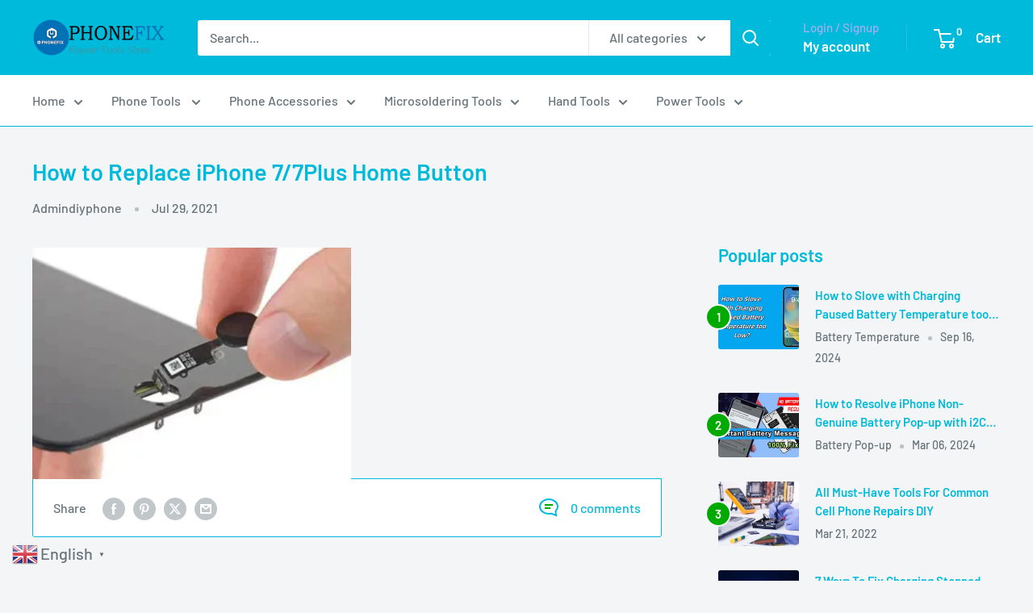

--- FILE ---
content_type: text/html; charset=utf-8
request_url: https://www.diyfixtool.com/blogs/news/how-to-replace-iphone-77plus-home-button
body_size: 40809
content:
<!doctype html>

<html class="no-js" lang="en">
  <head>
    <meta charset="utf-8">
    <meta name="viewport" content="width=device-width, initial-scale=1.0, height=device-height, minimum-scale=1.0, maximum-scale=1.0">
    <meta name="theme-color" content="#00aa00">

    <title>How to Replace iPhone 7/7Plus Home Button</title><meta name="description" content="It is well known that iPhone 7 / 7Plus Touch ID chip is exclusively matched with the motherboard. If change a new home button only, the Touch ID function disappears as the unique."><link rel="canonical" href="https://www.diyfixtool.com/blogs/news/how-to-replace-iphone-77plus-home-button"><link rel="shortcut icon" href="//www.diyfixtool.com/cdn/shop/files/PHONEFIX_logo_4ed02c46-6937-4b0d-9616-5e42633ca266_96x96.png?v=1657618346" type="image/png"><link rel="preload" as="style" href="//www.diyfixtool.com/cdn/shop/t/27/assets/theme.css?v=64896656854714595661760003333">
    <link rel="preload" as="script" href="//www.diyfixtool.com/cdn/shop/t/27/assets/theme.js?v=100952596617660054121760003333">
    <link rel="preconnect" href="https://cdn.shopify.com">
    <link rel="preconnect" href="https://fonts.shopifycdn.com">
    <link rel="dns-prefetch" href="https://productreviews.shopifycdn.com">
    <link rel="dns-prefetch" href="https://ajax.googleapis.com">
    <link rel="dns-prefetch" href="https://maps.googleapis.com">
    <link rel="dns-prefetch" href="https://maps.gstatic.com">

    <meta property="og:type" content="article">
  <meta property="og:title" content="How to Replace iPhone 7/7Plus Home Button"><meta property="og:image" content="http://www.diyfixtool.com/cdn/shop/articles/how-to-replace-iphone-77plus-home-button-china-phonefix_fef80801-1575-4daa-b19a-1ae312d370a3.webp?v=1763693454">
    <meta property="og:image:secure_url" content="https://www.diyfixtool.com/cdn/shop/articles/how-to-replace-iphone-77plus-home-button-china-phonefix_fef80801-1575-4daa-b19a-1ae312d370a3.webp?v=1763693454">
    <meta property="og:image:width" content="395">
    <meta property="og:image:height" content="287"><meta property="og:description" content="It is well known that iPhone 7 / 7Plus Touch ID chip is exclusively matched with the motherboard. If change a new home button only, the Touch ID function disappears as the unique."><meta property="og:url" content="https://www.diyfixtool.com/blogs/news/how-to-replace-iphone-77plus-home-button">
<meta property="og:site_name" content="CHINA PHONEFIX SHOP Team"><meta name="twitter:card" content="summary"><meta name="twitter:title" content="How to Replace iPhone 7/7Plus Home Button">
  <meta name="twitter:description" content="It is well known that iPhone 7/7Plus Touch ID chip is exclusively matched with the motherboard. If change a new home button only, the Touch ID function disappears as the unique chip is also changed. So if the iPhone 7 Home Button is unfortunately broken, How to fix iPhone Touch ID not working? Here is the solution!Step 1: Open the iPhone Display1. Power off your iPhone and remove the two screws on the bottom edge of the iPhone.2. Heat the lower edge of the iPhone with JDI Hot Air Station and soften the adhesive securing the display, making it easier to open.3. Attach a suction cup to the lower half of the display assembly, and pull up on it to create a small gap between the display assembly and the rear case. Insert the flat end of a spudger into"><meta name="twitter:image" content="https://www.diyfixtool.com/cdn/shop/articles/how-to-replace-iphone-77plus-home-button-china-phonefix_fef80801-1575-4daa-b19a-1ae312d370a3_600x600_crop_center.webp?v=1763693454">
    <link rel="preload" href="//www.diyfixtool.com/cdn/fonts/barlow/barlow_n6.329f582a81f63f125e63c20a5a80ae9477df68e1.woff2" as="font" type="font/woff2" crossorigin><link rel="preload" href="//www.diyfixtool.com/cdn/fonts/barlow/barlow_n5.a193a1990790eba0cc5cca569d23799830e90f07.woff2" as="font" type="font/woff2" crossorigin><style>
  @font-face {
  font-family: Barlow;
  font-weight: 600;
  font-style: normal;
  font-display: swap;
  src: url("//www.diyfixtool.com/cdn/fonts/barlow/barlow_n6.329f582a81f63f125e63c20a5a80ae9477df68e1.woff2") format("woff2"),
       url("//www.diyfixtool.com/cdn/fonts/barlow/barlow_n6.0163402e36247bcb8b02716880d0b39568412e9e.woff") format("woff");
}

  @font-face {
  font-family: Barlow;
  font-weight: 500;
  font-style: normal;
  font-display: swap;
  src: url("//www.diyfixtool.com/cdn/fonts/barlow/barlow_n5.a193a1990790eba0cc5cca569d23799830e90f07.woff2") format("woff2"),
       url("//www.diyfixtool.com/cdn/fonts/barlow/barlow_n5.ae31c82169b1dc0715609b8cc6a610b917808358.woff") format("woff");
}

@font-face {
  font-family: Barlow;
  font-weight: 600;
  font-style: normal;
  font-display: swap;
  src: url("//www.diyfixtool.com/cdn/fonts/barlow/barlow_n6.329f582a81f63f125e63c20a5a80ae9477df68e1.woff2") format("woff2"),
       url("//www.diyfixtool.com/cdn/fonts/barlow/barlow_n6.0163402e36247bcb8b02716880d0b39568412e9e.woff") format("woff");
}

@font-face {
  font-family: Barlow;
  font-weight: 600;
  font-style: italic;
  font-display: swap;
  src: url("//www.diyfixtool.com/cdn/fonts/barlow/barlow_i6.5a22bd20fb27bad4d7674cc6e666fb9c77d813bb.woff2") format("woff2"),
       url("//www.diyfixtool.com/cdn/fonts/barlow/barlow_i6.1c8787fcb59f3add01a87f21b38c7ef797e3b3a1.woff") format("woff");
}


  @font-face {
  font-family: Barlow;
  font-weight: 700;
  font-style: normal;
  font-display: swap;
  src: url("//www.diyfixtool.com/cdn/fonts/barlow/barlow_n7.691d1d11f150e857dcbc1c10ef03d825bc378d81.woff2") format("woff2"),
       url("//www.diyfixtool.com/cdn/fonts/barlow/barlow_n7.4fdbb1cb7da0e2c2f88492243ffa2b4f91924840.woff") format("woff");
}

  @font-face {
  font-family: Barlow;
  font-weight: 500;
  font-style: italic;
  font-display: swap;
  src: url("//www.diyfixtool.com/cdn/fonts/barlow/barlow_i5.714d58286997b65cd479af615cfa9bb0a117a573.woff2") format("woff2"),
       url("//www.diyfixtool.com/cdn/fonts/barlow/barlow_i5.0120f77e6447d3b5df4bbec8ad8c2d029d87fb21.woff") format("woff");
}

  @font-face {
  font-family: Barlow;
  font-weight: 700;
  font-style: italic;
  font-display: swap;
  src: url("//www.diyfixtool.com/cdn/fonts/barlow/barlow_i7.50e19d6cc2ba5146fa437a5a7443c76d5d730103.woff2") format("woff2"),
       url("//www.diyfixtool.com/cdn/fonts/barlow/barlow_i7.47e9f98f1b094d912e6fd631cc3fe93d9f40964f.woff") format("woff");
}


  :root {
    --default-text-font-size : 15px;
    --base-text-font-size    : 16px;
    --heading-font-family    : Barlow, sans-serif;
    --heading-font-weight    : 600;
    --heading-font-style     : normal;
    --text-font-family       : Barlow, sans-serif;
    --text-font-weight       : 500;
    --text-font-style        : normal;
    --text-font-bolder-weight: 600;
    --text-link-decoration   : underline;

    --text-color               : #677279;
    --text-color-rgb           : 103, 114, 121;
    --heading-color            : #00badb;
    --border-color             : #00badb;
    --border-color-rgb         : 0, 186, 219;
    --form-border-color        : #00a4c2;
    --accent-color             : #00aa00;
    --accent-color-rgb         : 0, 170, 0;
    --link-color               : #00badb;
    --link-color-hover         : #00798e;
    --background               : #f3f5f6;
    --secondary-background     : #ffffff;
    --secondary-background-rgb : 255, 255, 255;
    --accent-background        : rgba(0, 170, 0, 0.08);

    --input-background: #ffffff;

    --error-color       : #ff0000;
    --error-background  : rgba(255, 0, 0, 0.07);
    --success-color     : #00aa00;
    --success-background: rgba(0, 170, 0, 0.11);

    --primary-button-background      : #00badb;
    --primary-button-background-rgb  : 0, 186, 219;
    --primary-button-text-color      : #ffffff;
    --secondary-button-background    : #00badb;
    --secondary-button-background-rgb: 0, 186, 219;
    --secondary-button-text-color    : #ffffff;

    --header-background      : #00badb;
    --header-text-color      : #ffffff;
    --header-light-text-color: #a3afef;
    --header-border-color    : rgba(163, 175, 239, 0.3);
    --header-accent-color    : #00badb;

    --footer-background-color:    #f3f5f6;
    --footer-heading-text-color:  #00badb;
    --footer-body-text-color:     #677279;
    --footer-body-text-color-rgb: 103, 114, 121;
    --footer-accent-color:        #00badb;
    --footer-accent-color-rgb:    0, 186, 219;
    --footer-border:              1px solid var(--border-color);
    
    --flickity-arrow-color: #006375;--product-on-sale-accent           : #ee0000;
    --product-on-sale-accent-rgb       : 238, 0, 0;
    --product-on-sale-color            : #ffffff;
    --product-in-stock-color           : #008a00;
    --product-low-stock-color          : #ee0000;
    --product-sold-out-color           : #8a9297;
    --product-custom-label-1-background: #008a00;
    --product-custom-label-1-color     : #ffffff;
    --product-custom-label-2-background: #00a500;
    --product-custom-label-2-color     : #ffffff;
    --product-review-star-color        : #ffbd00;

    --mobile-container-gutter : 20px;
    --desktop-container-gutter: 40px;

    /* Shopify related variables */
    --payment-terms-background-color: #f3f5f6;
  }
</style>

<script>
  // IE11 does not have support for CSS variables, so we have to polyfill them
  if (!(((window || {}).CSS || {}).supports && window.CSS.supports('(--a: 0)'))) {
    const script = document.createElement('script');
    script.type = 'text/javascript';
    script.src = 'https://cdn.jsdelivr.net/npm/css-vars-ponyfill@2';
    script.onload = function() {
      cssVars({});
    };

    document.getElementsByTagName('head')[0].appendChild(script);
  }
</script>


    <script>window.performance && window.performance.mark && window.performance.mark('shopify.content_for_header.start');</script><meta name="google-site-verification" content="tsznUBC3Ce9nX8lDmnL090v6clc8ejlnKDwUTQU-Yr8">
<meta name="google-site-verification" content="DzS1ddRXh_PCLTODpUXjRhpD3xMWVz65cEsZTEMW6NM">
<meta id="shopify-digital-wallet" name="shopify-digital-wallet" content="/30700732554/digital_wallets/dialog">
<meta name="shopify-checkout-api-token" content="0485887308c27609baf58a94e5e6a653">
<meta id="in-context-paypal-metadata" data-shop-id="30700732554" data-venmo-supported="false" data-environment="production" data-locale="en_US" data-paypal-v4="true" data-currency="USD">
<link rel="alternate" type="application/atom+xml" title="Feed" href="/blogs/news.atom" />
<script async="async" src="/checkouts/internal/preloads.js?locale=en-US"></script>
<script id="shopify-features" type="application/json">{"accessToken":"0485887308c27609baf58a94e5e6a653","betas":["rich-media-storefront-analytics"],"domain":"www.diyfixtool.com","predictiveSearch":true,"shopId":30700732554,"locale":"en"}</script>
<script>var Shopify = Shopify || {};
Shopify.shop = "china-phonefix.myshopify.com";
Shopify.locale = "en";
Shopify.currency = {"active":"USD","rate":"1.0"};
Shopify.country = "US";
Shopify.theme = {"name":"DIYFIXTOOL ","id":154230489317,"schema_name":"Warehouse","schema_version":"6.7.0","theme_store_id":871,"role":"main"};
Shopify.theme.handle = "null";
Shopify.theme.style = {"id":null,"handle":null};
Shopify.cdnHost = "www.diyfixtool.com/cdn";
Shopify.routes = Shopify.routes || {};
Shopify.routes.root = "/";</script>
<script type="module">!function(o){(o.Shopify=o.Shopify||{}).modules=!0}(window);</script>
<script>!function(o){function n(){var o=[];function n(){o.push(Array.prototype.slice.apply(arguments))}return n.q=o,n}var t=o.Shopify=o.Shopify||{};t.loadFeatures=n(),t.autoloadFeatures=n()}(window);</script>
<script id="shop-js-analytics" type="application/json">{"pageType":"article"}</script>
<script defer="defer" async type="module" src="//www.diyfixtool.com/cdn/shopifycloud/shop-js/modules/v2/client.init-shop-cart-sync_BN7fPSNr.en.esm.js"></script>
<script defer="defer" async type="module" src="//www.diyfixtool.com/cdn/shopifycloud/shop-js/modules/v2/chunk.common_Cbph3Kss.esm.js"></script>
<script defer="defer" async type="module" src="//www.diyfixtool.com/cdn/shopifycloud/shop-js/modules/v2/chunk.modal_DKumMAJ1.esm.js"></script>
<script type="module">
  await import("//www.diyfixtool.com/cdn/shopifycloud/shop-js/modules/v2/client.init-shop-cart-sync_BN7fPSNr.en.esm.js");
await import("//www.diyfixtool.com/cdn/shopifycloud/shop-js/modules/v2/chunk.common_Cbph3Kss.esm.js");
await import("//www.diyfixtool.com/cdn/shopifycloud/shop-js/modules/v2/chunk.modal_DKumMAJ1.esm.js");

  window.Shopify.SignInWithShop?.initShopCartSync?.({"fedCMEnabled":true,"windoidEnabled":true});

</script>
<script>(function() {
  var isLoaded = false;
  function asyncLoad() {
    if (isLoaded) return;
    isLoaded = true;
    var urls = ["https:\/\/d1bu6z2uxfnay3.cloudfront.net\/storage\/scripts\/china-phonefix.myshopify.com.20231212170815.scripttag.js?shop=china-phonefix.myshopify.com","https:\/\/cdn.hextom.com\/js\/ultimatesalesboost.js?shop=china-phonefix.myshopify.com"];
    for (var i = 0; i < urls.length; i++) {
      var s = document.createElement('script');
      s.type = 'text/javascript';
      s.async = true;
      s.src = urls[i];
      var x = document.getElementsByTagName('script')[0];
      x.parentNode.insertBefore(s, x);
    }
  };
  if(window.attachEvent) {
    window.attachEvent('onload', asyncLoad);
  } else {
    window.addEventListener('load', asyncLoad, false);
  }
})();</script>
<script id="__st">var __st={"a":30700732554,"offset":28800,"reqid":"d950bf12-6273-4431-a049-e62c958d2e3d-1769796850","pageurl":"www.diyfixtool.com\/blogs\/news\/how-to-replace-iphone-77plus-home-button","s":"articles-561006117021","u":"3a32faab6e65","p":"article","rtyp":"article","rid":561006117021};</script>
<script>window.ShopifyPaypalV4VisibilityTracking = true;</script>
<script id="captcha-bootstrap">!function(){'use strict';const t='contact',e='account',n='new_comment',o=[[t,t],['blogs',n],['comments',n],[t,'customer']],c=[[e,'customer_login'],[e,'guest_login'],[e,'recover_customer_password'],[e,'create_customer']],r=t=>t.map((([t,e])=>`form[action*='/${t}']:not([data-nocaptcha='true']) input[name='form_type'][value='${e}']`)).join(','),a=t=>()=>t?[...document.querySelectorAll(t)].map((t=>t.form)):[];function s(){const t=[...o],e=r(t);return a(e)}const i='password',u='form_key',d=['recaptcha-v3-token','g-recaptcha-response','h-captcha-response',i],f=()=>{try{return window.sessionStorage}catch{return}},m='__shopify_v',_=t=>t.elements[u];function p(t,e,n=!1){try{const o=window.sessionStorage,c=JSON.parse(o.getItem(e)),{data:r}=function(t){const{data:e,action:n}=t;return t[m]||n?{data:e,action:n}:{data:t,action:n}}(c);for(const[e,n]of Object.entries(r))t.elements[e]&&(t.elements[e].value=n);n&&o.removeItem(e)}catch(o){console.error('form repopulation failed',{error:o})}}const l='form_type',E='cptcha';function T(t){t.dataset[E]=!0}const w=window,h=w.document,L='Shopify',v='ce_forms',y='captcha';let A=!1;((t,e)=>{const n=(g='f06e6c50-85a8-45c8-87d0-21a2b65856fe',I='https://cdn.shopify.com/shopifycloud/storefront-forms-hcaptcha/ce_storefront_forms_captcha_hcaptcha.v1.5.2.iife.js',D={infoText:'Protected by hCaptcha',privacyText:'Privacy',termsText:'Terms'},(t,e,n)=>{const o=w[L][v],c=o.bindForm;if(c)return c(t,g,e,D).then(n);var r;o.q.push([[t,g,e,D],n]),r=I,A||(h.body.append(Object.assign(h.createElement('script'),{id:'captcha-provider',async:!0,src:r})),A=!0)});var g,I,D;w[L]=w[L]||{},w[L][v]=w[L][v]||{},w[L][v].q=[],w[L][y]=w[L][y]||{},w[L][y].protect=function(t,e){n(t,void 0,e),T(t)},Object.freeze(w[L][y]),function(t,e,n,w,h,L){const[v,y,A,g]=function(t,e,n){const i=e?o:[],u=t?c:[],d=[...i,...u],f=r(d),m=r(i),_=r(d.filter((([t,e])=>n.includes(e))));return[a(f),a(m),a(_),s()]}(w,h,L),I=t=>{const e=t.target;return e instanceof HTMLFormElement?e:e&&e.form},D=t=>v().includes(t);t.addEventListener('submit',(t=>{const e=I(t);if(!e)return;const n=D(e)&&!e.dataset.hcaptchaBound&&!e.dataset.recaptchaBound,o=_(e),c=g().includes(e)&&(!o||!o.value);(n||c)&&t.preventDefault(),c&&!n&&(function(t){try{if(!f())return;!function(t){const e=f();if(!e)return;const n=_(t);if(!n)return;const o=n.value;o&&e.removeItem(o)}(t);const e=Array.from(Array(32),(()=>Math.random().toString(36)[2])).join('');!function(t,e){_(t)||t.append(Object.assign(document.createElement('input'),{type:'hidden',name:u})),t.elements[u].value=e}(t,e),function(t,e){const n=f();if(!n)return;const o=[...t.querySelectorAll(`input[type='${i}']`)].map((({name:t})=>t)),c=[...d,...o],r={};for(const[a,s]of new FormData(t).entries())c.includes(a)||(r[a]=s);n.setItem(e,JSON.stringify({[m]:1,action:t.action,data:r}))}(t,e)}catch(e){console.error('failed to persist form',e)}}(e),e.submit())}));const S=(t,e)=>{t&&!t.dataset[E]&&(n(t,e.some((e=>e===t))),T(t))};for(const o of['focusin','change'])t.addEventListener(o,(t=>{const e=I(t);D(e)&&S(e,y())}));const B=e.get('form_key'),M=e.get(l),P=B&&M;t.addEventListener('DOMContentLoaded',(()=>{const t=y();if(P)for(const e of t)e.elements[l].value===M&&p(e,B);[...new Set([...A(),...v().filter((t=>'true'===t.dataset.shopifyCaptcha))])].forEach((e=>S(e,t)))}))}(h,new URLSearchParams(w.location.search),n,t,e,['guest_login'])})(!0,!0)}();</script>
<script integrity="sha256-4kQ18oKyAcykRKYeNunJcIwy7WH5gtpwJnB7kiuLZ1E=" data-source-attribution="shopify.loadfeatures" defer="defer" src="//www.diyfixtool.com/cdn/shopifycloud/storefront/assets/storefront/load_feature-a0a9edcb.js" crossorigin="anonymous"></script>
<script data-source-attribution="shopify.dynamic_checkout.dynamic.init">var Shopify=Shopify||{};Shopify.PaymentButton=Shopify.PaymentButton||{isStorefrontPortableWallets:!0,init:function(){window.Shopify.PaymentButton.init=function(){};var t=document.createElement("script");t.src="https://www.diyfixtool.com/cdn/shopifycloud/portable-wallets/latest/portable-wallets.en.js",t.type="module",document.head.appendChild(t)}};
</script>
<script data-source-attribution="shopify.dynamic_checkout.buyer_consent">
  function portableWalletsHideBuyerConsent(e){var t=document.getElementById("shopify-buyer-consent"),n=document.getElementById("shopify-subscription-policy-button");t&&n&&(t.classList.add("hidden"),t.setAttribute("aria-hidden","true"),n.removeEventListener("click",e))}function portableWalletsShowBuyerConsent(e){var t=document.getElementById("shopify-buyer-consent"),n=document.getElementById("shopify-subscription-policy-button");t&&n&&(t.classList.remove("hidden"),t.removeAttribute("aria-hidden"),n.addEventListener("click",e))}window.Shopify?.PaymentButton&&(window.Shopify.PaymentButton.hideBuyerConsent=portableWalletsHideBuyerConsent,window.Shopify.PaymentButton.showBuyerConsent=portableWalletsShowBuyerConsent);
</script>
<script data-source-attribution="shopify.dynamic_checkout.cart.bootstrap">document.addEventListener("DOMContentLoaded",(function(){function t(){return document.querySelector("shopify-accelerated-checkout-cart, shopify-accelerated-checkout")}if(t())Shopify.PaymentButton.init();else{new MutationObserver((function(e,n){t()&&(Shopify.PaymentButton.init(),n.disconnect())})).observe(document.body,{childList:!0,subtree:!0})}}));
</script>
<script id='scb4127' type='text/javascript' async='' src='https://www.diyfixtool.com/cdn/shopifycloud/privacy-banner/storefront-banner.js'></script><link id="shopify-accelerated-checkout-styles" rel="stylesheet" media="screen" href="https://www.diyfixtool.com/cdn/shopifycloud/portable-wallets/latest/accelerated-checkout-backwards-compat.css" crossorigin="anonymous">
<style id="shopify-accelerated-checkout-cart">
        #shopify-buyer-consent {
  margin-top: 1em;
  display: inline-block;
  width: 100%;
}

#shopify-buyer-consent.hidden {
  display: none;
}

#shopify-subscription-policy-button {
  background: none;
  border: none;
  padding: 0;
  text-decoration: underline;
  font-size: inherit;
  cursor: pointer;
}

#shopify-subscription-policy-button::before {
  box-shadow: none;
}

      </style>

<script>window.performance && window.performance.mark && window.performance.mark('shopify.content_for_header.end');</script>

    <link rel="stylesheet" href="//www.diyfixtool.com/cdn/shop/t/27/assets/theme.css?v=64896656854714595661760003333">

    <script type="application/ld+json">{"@context":"http:\/\/schema.org\/","@id":"\/blogs\/news\/how-to-replace-iphone-77plus-home-button#article","@type":"Article","mainEntityOfPage":{"@type":"WebPage","@id":"https:\/\/www.diyfixtool.com\/blogs\/news\/how-to-replace-iphone-77plus-home-button"},"articleBody":"It is well known that iPhone 7\/7Plus Touch ID chip is exclusively matched with the motherboard. If change a new home button only, the Touch ID function disappears as the unique chip is also changed. So if the iPhone 7 Home Button is unfortunately broken, How to fix iPhone Touch ID not working? Here is the solution!Step 1: Open the iPhone Display1. Power off your iPhone and remove the two screws on the bottom edge of the iPhone.2. Heat the lower edge of the iPhone with JDI Hot Air Station and soften the adhesive securing the display, making it easier to open.3. Attach a suction cup to the lower half of the display assembly, and pull up on it to create a small gap between the display assembly and the rear case. Insert the flat end of a spudger into the gap.4. Twist the spudger to widen the gap between the display and rear case. Pull the display assembly slightly away from the top edge of the phone to disengage the clips holding it to the rear case.5. Open the iPhone by swinging the iPhone Display Screen. Pry up from the left side, like the back cover of a book.Step 2: Remove the iPhone dispaly1. Remove the lower connector bracket. Lift the battery connector out of its socket on the logic board using the point of a spudger.2. Bend the cable slightly upwards to prevent it from coming into contact with the socket to provide power to the phone.3. Use Pry Spudger to pry the two lower display connectors by straight up from their sockets on the logic board.4. Remove the two iPhone 7 screws securing the bracket over the front panel sensor assembly connector.5. Disconnect the front panel sensor assembly connector.6. Remove the display assembly and screws securing the bracket over the home\/Touch ID sensor.Step 3: Remove Home\/Touch ID Sensor 1. Remove the bracket that secures the home\/Touch ID sensor. 2. Pry under the left edge of the home button cable connector to disconnect it from its socket.3. Carefully pry up the underlying connector and move it out of the way of the home\/Touch ID cable.Heating the area around the home\/Touch ID sensor will help soften the adhesive holding its delicate cable in place, making it easier to remove safely.4. Separate the adhesive holding the home\/Touch ID sensor cable to the back side of the display panel.5. Lifting the home\/Touch ID sensor assembly through the front side of the display.Step 4: Install and test the new home button  1. Feed the home button flex cable through the hole in the front of the display and fix it with screws.2. Reinstall your iphone 7 battery and display.3. Turn on your iPhone and test Home Button. The home button can be used normally.For certain models of iPhone home button not working is a common complaint. It is well known that Touch ID chip is exclusively matched with the motherboard. If change a new home button only, the Touch ID function disappears as the unique chip is also changed. About fix iPhone 7 home button, we used lots of phone fix tools and iPhone Home Button Flex Cable, if you don’t have them, you can check the links and buy them on China Phonefix Shop.","headline":"How to Replace iPhone 7\/7Plus Home Button","description":"","image":"https:\/\/www.diyfixtool.com\/cdn\/shop\/articles\/how-to-replace-iphone-77plus-home-button-china-phonefix_fef80801-1575-4daa-b19a-1ae312d370a3.webp?v=1763693454\u0026width=1920","datePublished":"2021-07-27T11:12:53+08:00","dateModified":"2021-07-29T16:52:37+08:00","author":{"@type":"Person","name":"Admindiyphone"},"publisher":{"@type":"Organization","name":"CHINA PHONEFIX SHOP Team"}}</script><script type="application/ld+json">
  {
    "@context": "https://schema.org",
    "@type": "BreadcrumbList",
    "itemListElement": [{
        "@type": "ListItem",
        "position": 1,
        "name": "Home",
        "item": "https://www.diyfixtool.com"
      },{
            "@type": "ListItem",
            "position": 2,
            "name": "PHONEFIX News - Share Free iPhone Repair Guides And Tutorials",
            "item": "https://www.diyfixtool.com/blogs/news"
          }, {
            "@type": "ListItem",
            "position": 3,
            "name": "PHONEFIX News - Share Free iPhone Repair Guides And Tutorials",
            "item": "https://www.diyfixtool.com/blogs/news/how-to-replace-iphone-77plus-home-button"
          }]
  }
</script>

    <script>
      // This allows to expose several variables to the global scope, to be used in scripts
      window.theme = {
        pageType: "article",
        cartCount: 0,
        moneyFormat: "\u003cspan class=money\u003e${{amount}} \u003c\/span\u003e",
        moneyWithCurrencyFormat: "\u003cspan class=money\u003e${{amount}} USD\u003c\/span\u003e",
        currencyCodeEnabled: true,
        showDiscount: true,
        discountMode: "saving",
        cartType: "drawer"
      };

      window.routes = {
        rootUrl: "\/",
        rootUrlWithoutSlash: '',
        cartUrl: "\/cart",
        cartAddUrl: "\/cart\/add",
        cartChangeUrl: "\/cart\/change",
        searchUrl: "\/search",
        productRecommendationsUrl: "\/recommendations\/products"
      };

      window.languages = {
        productRegularPrice: "Regular price",
        productSalePrice: "Sale price",
        collectionOnSaleLabel: "Save {{savings}}",
        productFormUnavailable: "Unavailable",
        productFormAddToCart: "Add to cart",
        productFormPreOrder: "Pre-order",
        productFormSoldOut: "Sold out",
        productAdded: "Product has been added to your cart",
        productAddedShort: "Added!",
        shippingEstimatorNoResults: "No shipping could be found for your address.",
        shippingEstimatorOneResult: "There is one shipping rate for your address:",
        shippingEstimatorMultipleResults: "There are {{count}} shipping rates for your address:",
        shippingEstimatorErrors: "There are some errors:"
      };

      document.documentElement.className = document.documentElement.className.replace('no-js', 'js');
    </script><script src="//www.diyfixtool.com/cdn/shop/t/27/assets/theme.js?v=100952596617660054121760003333" defer></script>
    <script src="//www.diyfixtool.com/cdn/shop/t/27/assets/custom.js?v=102476495355921946141760003332" defer></script><script>
        (function () {
          window.onpageshow = function() {
            // We force re-freshing the cart content onpageshow, as most browsers will serve a cache copy when hitting the
            // back button, which cause staled data
            document.documentElement.dispatchEvent(new CustomEvent('cart:refresh', {
              bubbles: true,
              detail: {scrollToTop: false}
            }));
          };
        })();
      </script><!-- BEGIN app block: shopify://apps/lai-product-reviews/blocks/appBlockEmbed/cad3c6c6-329e-4416-ba74-b79359b5b6e1 -->
<script>
    function getUrlParameterExt(sParam) {
        let sPageURL = window.location.search.substring(1);
        let sURLVariables= sPageURL.split('&');
        let sParameterName;
        let i;
        for (i = 0; i < sURLVariables.length; i++) {
            sParameterName = sURLVariables[i].split('=');

            if (sParameterName[0] === sParam) {
                return sParameterName[1] === undefined ? true : decodeURIComponent(reFixParamUrlFromMailExt(sParameterName[1]));
            }
        }
    };
    function reFixParamUrlFromMailExt(value) {
        return value ? value.replace(/\+/g, ' ') : value;
    };
    var scmCustomDataExt= {};
    if(getUrlParameterExt('lai-test') == '1'){
        scmCustomDataExt= {
            'cdn' : 'https://reviews-importer.test',
            'minJs' : false
        }
        var laiScriptTagGlobal =  {
            "url" : "https://reviews-importer.test/js/frontend/version-14/reviews-scripttag.js?version=4"
        };
    }
</script>
<!-- BEGIN app snippet: lang --><script>
    var scmCustomData = (typeof scmCustomData == "undefined" || scmCustomData == null) ? null : scmCustomData;
    var scmLanguage = (typeof scmLanguage == "undefined" || scmLanguage == null) ? `
  {
    "box_reviews": {
      "title_info": "Customer reviews",
      "average_info": "out of 5",
      "before_number": "Based on ",
      "after_number": " reviews",
      "all_reviews": "All reviews",
        "highlight_tab": "Reviews for other products",
      "reviews_tab": "Reviews"
    },
    "box_write": {
      "title_write": "Write a review",
      "before_star": "Your rating",
      "input_name": "Your name",
      "input_email": "Your email",
      "input_text_area": "Enter your feedback here",
      "input_photo": "Add photo",
      "button_write": "Submit review",
      "write_cancel": "Cancel",
      "message_error_character": "Please replace the &#39;&lt;,&gt;&#39; character with the equivalent character",
      "message_error_file_upload": "Please upload a file smaller than 4MB.",
      "message_error_video_upload": "Please upload a video file smaller than 50MB",
      "message_error_type_media_upload": "Not support this file.",
      "message_success": "Thank you!",
      "message_fail": "Submitted unsuccessfully!",
       "purchase_to_leave_reviews": "Please make a purchase by this email address to leave us reviews.",
      "log_in_to_leave_reviews": "Please log in and use one email address that made a purchase to this store to leave us a review.",
      "purchase_to_a_specific_product": "Please make a purchase for this product by this email address to leave us reviews."
    },
    "reviews_list": {
      "view_product": "See product",
      "read_more": "Read more",
      "helpful": "Translation missing: en.smart_aliexpress_review.reviews_list.helpful",
      "reply": "replied",
      "button_load_more": "Load more",
      "purchased": "Purchased"
    },
    "sort_box" : {
        "reviews": "Sort reviews",
        "content": "Sort by content",
        "pictures": "Sort by photo",
        "date": "Sort by date",
        "rating": "Sort by rate"
    },
    "empty_page" : {
        "title": "Customer reviews",
        "des": "This product has no review. Be the first one to review it"
    },
    "thank_you" : {
        "title": "Your review has been submitted!",
        "des": "This message will automatically close in 8 seconds."
    },
    "discount": {
      "title": "Use the following discount code for {{discount_value}} off your next purchase",
      "des": "We&#39;ll also send it by email",
      "action": "Continue",
      "badge": "Get discount {{discount_value}} off",
      "coupon_waiting_message": "Thank you for reviewing our product. The discount code will be sent to your email once the review is approved.",
      "photo": "Upload photo reviews to get {{discount_value}} off discount instantly!"
    },
    "qa": {
        "qaAnswerField": "Your answer",
        "qaQuestionField": "Your question",
        "qaTitle": "Questions",
        "qaFormTitle": "Ask a question",
        "qaQuestionTitle": "Question:",
        "qaAnswerTitle": "Answer:",
        "qaStoreOwnerBadge": "Store owner",
        "qaPastBuyerBadge": "Past customer",
        "qaSuccessMessage": "Thank you!",
        "qaFailMessage": "Submitted unsuccessfully!",
        "qaAskQuestionBtn": "Ask a question",
        "qaSubmitQuestionBtn": "Submit question",
        "qaSubmitAnswerBtn": "Submit answer",
        "qaReplyBtn": "Reply",
        "qaLoadMoreAnswerBtn": "See more answers"
    }
  }` : scmLanguage;
</script><!-- END app snippet -->
<!-- BEGIN app snippet: appBlockEmbedVersion14 --><meta id="scm-reviews-shopSetting" data-shop='{"hasCssCustom":false,"starColor":"#00badb","starStyle":"star","textPrimary":"#000000","textSecondary":"#a3a3a3","font":"Crimson Pro","width":"1200px","reviewBg":"#ffffff","sort":"date","jsonLd":true,"itemPerLoad":5,"showVote":false,"voteColor":"#FF9C00","header_headerQuickLayout":"default-6","header_showStatistic":true,"header_avgRatingShape":"square","header_avgRatingColor":"#00badb","header_starArrange":"vertical","header_writeReviewBtnShape":"round","header_writeReviewBtnColor":"#00badb","header_writeReviewBtnTextColor":"#ffffff","header_submitBtnShape":"round","header_submitBtnColor":"#00badb","header_submitBtnTextColor":"#ffffff","header_reviewForm":true,"header_reviewFormat":"toggle","body_customerName":"full","body_customerAvatarShape":"round","body_customerAvatarDisplay":"text","body_verifyBadge":true,"body_verifyBadgeColor":"#00badb","body_showFlag":true,"body_flag":"retangle","body_layout":"list","body_bodyQuickLayout":"default-2","body_reviewPhoto":1,"body_date":true,"body_dateFormat":"MM-dd-yyyy","body_contentAlign":"left","body_bgReview":"#ffffff","lazyLoad":true,"isLimitContent":false,"limitContentCharacters":500,"highlightTabEnabled":false,"paginationType":"load-more","show_2_widget":true,"custom":false,"twoColumnsOnMobile":true,"hiddenNoneReviews":false,"useAutoRTL":true,"starRating_color":"#db0000","starRating_SingularReview":"{{n}} review","starRating_PluralReview":"{{n}} reviews","starRating_EmptyReview":"No review","starRating_showText":false,"starRating_hideIfNoReviews":false,"showHiddenStar":"1","popSetting":{"state":false,"source":[],"clickType":"product","clickValue":"","rating":5,"photo":true,"content":true,"initialDelay":10,"delayBetween":10,"displayTime":5,"maxPopups":5,"repeatAfter":10,"pages":[],"position":"bottom-left","format":"horizontal","backgroundType":"solid","backgroundValue":"#5b69c3","starColor":"#fc9d01","showDate":true,"textFont":"Nunito Sans","textColor":"#ffffff","hideMobile":false},"popEnabled":false,"homepage_type":"default-4","homepage_layout":"grid","homepage_slider":true,"homepage_desktopItems":3,"homepage_smallDesktopItems":3,"homepage_tabletItems":2,"homepage_mobileItems":1,"homepage_autoSlider":false,"homepage_delaySlider":2000,"showSubmitImage":true,"checkSortReview":false,"canUseReviewPerLoad":false,"videosPerReview":false,"videoEnabled":false,"shopPlan":{"grid":true,"testimonial":true,"gallery":true,"cardCarousel":true,"highlight":true,"pop":false},"discountEnabled":false,"discountValue":"15%","loginRequireEnabled":false,"orderRequireEnabled":false,"orderProductRequireEnabled":false,"version":244,"minJs":true,"versionLiquid":"14","hostServer":"https:\/\/store.laireviews.com","hostLoadMore":"https:\/\/store.laireviews.com","host":"https:\/\/d1bu6z2uxfnay3.cloudfront.net","versionUpdate":"20251009095120","last_updated":false,"maxUploadFileSize":2,"showWatermark":false,"widgets":{"grid":{"layout":"default-4","itemPerLoadLayout":10,"source":"homePage"},"cardCarousel":{"layout":"default-3","source":"homePage","delay":2000,"auto_run":true},"testimonial":{"source":"homePage","delay":2000,"auto_run":false},"gallery":{"source":"highlightProductPage"}},"groups":{"homePage":{"default":true,"includePhoto":false,"includeContent":false,"enabled":true},"happyPage":{"default":true,"includePhoto":false,"includeContent":false,"enabled":true},"highlightProductPage":{"default":true,"includePhoto":false,"includeContent":false,"enabled":true}},"customForms":[]}' data-qa-setting='{"qaEnabled":false,"qaIsOnlyShopCanAnswer":false,"qaStoreOwnerName":"Store owner","qaAnswersPerLoad":3,"qaQuestionsPerLoad":3,"qaAnswerCardBgColor":"#f6f6f6","qaPastBuyerBadgeColor":"#333333","qaStoreOwnerBadgeColor":"#8","qaAnswerCardLeftBorderColor":"#e5e5e5","qaAnswerCardLeftBorderWidth":"5px"}'>
<script>
    var dataShop=[];
    
        dataShop[`languages`]= `[]`;
    
        dataShop[`qaSetting`]= `{"qaEnabled":false,"qaIsOnlyShopCanAnswer":false,"qaStoreOwnerName":"Store owner","qaAnswersPerLoad":3,"qaQuestionsPerLoad":3,"qaAnswerCardBgColor":"#f6f6f6","qaPastBuyerBadgeColor":"#333333","qaStoreOwnerBadgeColor":"#8","qaAnswerCardLeftBorderColor":"#e5e5e5","qaAnswerCardLeftBorderWidth":"5px"}`;
    
        dataShop[`reviews_happyPage`]= `"[base64]"`;
    
        dataShop[`reviews_highlightProductPage`]= `"[base64]"`;
    
        dataShop[`reviews_homePage`]= `"[base64]"`;
    
        dataShop[`shop_info_setting`]= `{"hasCssCustom":false,"starColor":"#00badb","starStyle":"star","textPrimary":"#000000","textSecondary":"#a3a3a3","font":"Crimson Pro","width":"1200px","reviewBg":"#ffffff","sort":"date","jsonLd":true,"itemPerLoad":5,"showVote":false,"voteColor":"#FF9C00","header_headerQuickLayout":"default-6","header_showStatistic":true,"header_avgRatingShape":"square","header_avgRatingColor":"#00badb","header_starArrange":"vertical","header_writeReviewBtnShape":"round","header_writeReviewBtnColor":"#00badb","header_writeReviewBtnTextColor":"#ffffff","header_submitBtnShape":"round","header_submitBtnColor":"#00badb","header_submitBtnTextColor":"#ffffff","header_reviewForm":true,"header_reviewFormat":"toggle","body_customerName":"full","body_customerAvatarShape":"round","body_customerAvatarDisplay":"text","body_verifyBadge":true,"body_verifyBadgeColor":"#00badb","body_showFlag":true,"body_flag":"retangle","body_layout":"list","body_bodyQuickLayout":"default-2","body_reviewPhoto":1,"body_date":true,"body_dateFormat":"MM-dd-yyyy","body_contentAlign":"left","body_bgReview":"#ffffff","lazyLoad":true,"isLimitContent":false,"limitContentCharacters":500,"highlightTabEnabled":false,"paginationType":"load-more","show_2_widget":true,"custom":false,"twoColumnsOnMobile":true,"hiddenNoneReviews":false,"useAutoRTL":true,"starRating_color":"#db0000","starRating_SingularReview":"{{n}} review","starRating_PluralReview":"{{n}} reviews","starRating_EmptyReview":"No review","starRating_showText":false,"starRating_hideIfNoReviews":false,"showHiddenStar":"1","popSetting":{"state":false,"source":[],"clickType":"product","clickValue":"","rating":5,"photo":true,"content":true,"initialDelay":10,"delayBetween":10,"displayTime":5,"maxPopups":5,"repeatAfter":10,"pages":[],"position":"bottom-left","format":"horizontal","backgroundType":"solid","backgroundValue":"#5b69c3","starColor":"#fc9d01","showDate":true,"textFont":"Nunito Sans","textColor":"#ffffff","hideMobile":false},"popEnabled":false,"homepage_type":"default-4","homepage_layout":"grid","homepage_slider":true,"homepage_desktopItems":3,"homepage_smallDesktopItems":3,"homepage_tabletItems":2,"homepage_mobileItems":1,"homepage_autoSlider":false,"homepage_delaySlider":2000,"showSubmitImage":true,"checkSortReview":false,"canUseReviewPerLoad":false,"videosPerReview":false,"videoEnabled":false,"shopPlan":{"grid":true,"testimonial":true,"gallery":true,"cardCarousel":true,"highlight":true,"pop":false},"discountEnabled":false,"discountValue":"15%","loginRequireEnabled":false,"orderRequireEnabled":false,"orderProductRequireEnabled":false,"version":244,"minJs":true,"versionLiquid":"14","hostServer":"https:\/\/store.laireviews.com","hostLoadMore":"https:\/\/store.laireviews.com","host":"https:\/\/d1bu6z2uxfnay3.cloudfront.net","versionUpdate":"20251009095120","last_updated":false,"maxUploadFileSize":2,"showWatermark":false,"widgets":{"grid":{"layout":"default-4","itemPerLoadLayout":10,"source":"homePage"},"cardCarousel":{"layout":"default-3","source":"homePage","delay":2000,"auto_run":true},"testimonial":{"source":"homePage","delay":2000,"auto_run":false},"gallery":{"source":"highlightProductPage"}},"groups":{"homePage":{"default":true,"includePhoto":false,"includeContent":false,"enabled":true},"happyPage":{"default":true,"includePhoto":false,"includeContent":false,"enabled":true},"highlightProductPage":{"default":true,"includePhoto":false,"includeContent":false,"enabled":true}},"customForms":[]}`;
    
    dataShop['customer']={
        "email" : "",
        "name"  : "",
        "order" : ""
    };
    dataShop['orders']= {};
    
    
    var scmCustomData = (typeof scmCustomData == "undefined" || scmCustomData == null) ? {} : scmCustomData;
    var dataShopFromLiquidLAI = (typeof dataShopFromLiquidLAI == "undefined" || dataShopFromLiquidLAI == null) ? {} : dataShopFromLiquidLAI;
    dataShopFromLiquidLAI= {
        "infoShop" : `{"hasCssCustom":false,"starColor":"#00badb","starStyle":"star","textPrimary":"#000000","textSecondary":"#a3a3a3","font":"Crimson Pro","width":"1200px","reviewBg":"#ffffff","sort":"date","jsonLd":true,"itemPerLoad":5,"showVote":false,"voteColor":"#FF9C00","header_headerQuickLayout":"default-6","header_showStatistic":true,"header_avgRatingShape":"square","header_avgRatingColor":"#00badb","header_starArrange":"vertical","header_writeReviewBtnShape":"round","header_writeReviewBtnColor":"#00badb","header_writeReviewBtnTextColor":"#ffffff","header_submitBtnShape":"round","header_submitBtnColor":"#00badb","header_submitBtnTextColor":"#ffffff","header_reviewForm":true,"header_reviewFormat":"toggle","body_customerName":"full","body_customerAvatarShape":"round","body_customerAvatarDisplay":"text","body_verifyBadge":true,"body_verifyBadgeColor":"#00badb","body_showFlag":true,"body_flag":"retangle","body_layout":"list","body_bodyQuickLayout":"default-2","body_reviewPhoto":1,"body_date":true,"body_dateFormat":"MM-dd-yyyy","body_contentAlign":"left","body_bgReview":"#ffffff","lazyLoad":true,"isLimitContent":false,"limitContentCharacters":500,"highlightTabEnabled":false,"paginationType":"load-more","show_2_widget":true,"custom":false,"twoColumnsOnMobile":true,"hiddenNoneReviews":false,"useAutoRTL":true,"starRating_color":"#db0000","starRating_SingularReview":"{{n}} review","starRating_PluralReview":"{{n}} reviews","starRating_EmptyReview":"No review","starRating_showText":false,"starRating_hideIfNoReviews":false,"showHiddenStar":"1","popSetting":{"state":false,"source":[],"clickType":"product","clickValue":"","rating":5,"photo":true,"content":true,"initialDelay":10,"delayBetween":10,"displayTime":5,"maxPopups":5,"repeatAfter":10,"pages":[],"position":"bottom-left","format":"horizontal","backgroundType":"solid","backgroundValue":"#5b69c3","starColor":"#fc9d01","showDate":true,"textFont":"Nunito Sans","textColor":"#ffffff","hideMobile":false},"popEnabled":false,"homepage_type":"default-4","homepage_layout":"grid","homepage_slider":true,"homepage_desktopItems":3,"homepage_smallDesktopItems":3,"homepage_tabletItems":2,"homepage_mobileItems":1,"homepage_autoSlider":false,"homepage_delaySlider":2000,"showSubmitImage":true,"checkSortReview":false,"canUseReviewPerLoad":false,"videosPerReview":false,"videoEnabled":false,"shopPlan":{"grid":true,"testimonial":true,"gallery":true,"cardCarousel":true,"highlight":true,"pop":false},"discountEnabled":false,"discountValue":"15%","loginRequireEnabled":false,"orderRequireEnabled":false,"orderProductRequireEnabled":false,"version":244,"minJs":true,"versionLiquid":"14","hostServer":"https:\/\/store.laireviews.com","hostLoadMore":"https:\/\/store.laireviews.com","host":"https:\/\/d1bu6z2uxfnay3.cloudfront.net","versionUpdate":"20251009095120","last_updated":false,"maxUploadFileSize":2,"showWatermark":false,"widgets":{"grid":{"layout":"default-4","itemPerLoadLayout":10,"source":"homePage"},"cardCarousel":{"layout":"default-3","source":"homePage","delay":2000,"auto_run":true},"testimonial":{"source":"homePage","delay":2000,"auto_run":false},"gallery":{"source":"highlightProductPage"}},"groups":{"homePage":{"default":true,"includePhoto":false,"includeContent":false,"enabled":true},"happyPage":{"default":true,"includePhoto":false,"includeContent":false,"enabled":true},"highlightProductPage":{"default":true,"includePhoto":false,"includeContent":false,"enabled":true}},"customForms":[]}`,
        "shopDomain" : `www.diyfixtool.com`,
        'templateCurrent' : 'article',
        "shopName" : `china-phonefix`,
        "templatePage" : 'article',
        "productMainId" : '',
        "productMainInfo" : {},
        "tabReviews": '[base64]',
        "scmCustomData" : JSON.stringify(scmCustomData),
        "scmAccount" : {
            "email" : "",
            "name"  : "",
            "order" : ""
        },
        'current_language' : {
            'shop_locale' : {
                'locale' : "en"
            }
        },
        'dataShop' : dataShop
    }
    dataShopFromLiquidLAI['languages']= [];
    dataShopFromLiquidLAI['current_language']= {"shop_locale":{"locale":"en","enabled":true,"primary":true,"published":true}};
    dataShopFromLiquidLAI.productMainInfo['product']= null;
    
    var laiScriptTagGlobal = (typeof laiScriptTagGlobal == "undefined" || laiScriptTagGlobal == null) ?
        {
                "url" : "https://d1bu6z2uxfnay3.cloudfront.net/js/frontend/version-14/reviews-scripttag.min.js?version=4"
        }
        : laiScriptTagGlobal;
</script>
<script>
  var blockReviewPop= (typeof blockReviewPop == "undefined" || blockReviewPop == null) ? `` : blockReviewPop;
</script>
<script>
  ( function(){
      function loadScript(url, callback){
        let script = document.createElement("script");
        script.type = "text/javascript";
        if (script.readyState){  // IE
          script.onreadystatechange = function(){
            if (script.readyState == "loaded" || script.readyState == "complete"){
              script.onreadystatechange = null;
              callback();
            }
          };
        } else {  // Others
          script.onreadystatechange = callback;
          script.onload = callback;
        }
        script.setAttribute("id", "lai-script-tag");
        script.setAttribute("defer", "defer");
        script.src = url;
        let x = document.getElementsByTagName('script')[0]; x.parentNode.insertBefore(script, x);
      };
      if(window.attachEvent) {
          window.attachEvent('onload', function(){
              let laiScriptTag= (typeof laiScriptTagGlobal == "undefined" || laiScriptTagGlobal == null) ? {
                  'url' : "https://d1bu6z2uxfnay3.cloudfront.net/js/frontend/version-14/reviews-scripttag.min.js?version=4"
              } : laiScriptTagGlobal;
              let checkScriptLoaded= document.getElementById("lai-script-tag");
              if(!checkScriptLoaded){
                  loadScript(laiScriptTag.url,function(){
                  });
              }
          });
      } else {
          window.addEventListener('load', function(){
              let laiScriptTag= (typeof laiScriptTagGlobal == "undefined" || laiScriptTagGlobal == null) ? {
                  'url' : "https://d1bu6z2uxfnay3.cloudfront.net/js/frontend/version-14/reviews-scripttag.min.js?version=4"
              } : laiScriptTagGlobal;
              let checkScriptLoaded= document.getElementById("lai-script-tag");
              if(!checkScriptLoaded){
                  loadScript(laiScriptTag.url,function(){
                  });
              }
          }, false);
      }
    })();
</script>


<!-- END app snippet -->

<!-- END app block --><!-- BEGIN app block: shopify://apps/sitemapper/blocks/sitemap/f8fe1657-b243-4261-8f0f-cb2fd9da6ce0 -->
















<!-- END app block --><!-- BEGIN app block: shopify://apps/currency-converter/blocks/app-embed-block/a56d6bd1-e9df-4a4a-b98e-e9bb5c43a042 --><script>
    window.codeblackbelt = window.codeblackbelt || {};
    window.codeblackbelt.shop = window.codeblackbelt.shop || 'china-phonefix.myshopify.com';
    </script><script src="//cdn.codeblackbelt.com/widgets/currency-converter-plus/main.min.js?version=2026013102+0800" async></script>
<!-- END app block --><script src="https://cdn.shopify.com/extensions/019c0101-db32-76d1-9de6-74508ce7b3ef/hextom-sales-boost-72/assets/ultimatesalesboost.js" type="text/javascript" defer="defer"></script>
<script src="https://cdn.shopify.com/extensions/019bb00c-51a7-7f0f-a5d9-054d9c088066/sitemapper-46/assets/sitemap.js" type="text/javascript" defer="defer"></script>
<link href="https://monorail-edge.shopifysvc.com" rel="dns-prefetch">
<script>(function(){if ("sendBeacon" in navigator && "performance" in window) {try {var session_token_from_headers = performance.getEntriesByType('navigation')[0].serverTiming.find(x => x.name == '_s').description;} catch {var session_token_from_headers = undefined;}var session_cookie_matches = document.cookie.match(/_shopify_s=([^;]*)/);var session_token_from_cookie = session_cookie_matches && session_cookie_matches.length === 2 ? session_cookie_matches[1] : "";var session_token = session_token_from_headers || session_token_from_cookie || "";function handle_abandonment_event(e) {var entries = performance.getEntries().filter(function(entry) {return /monorail-edge.shopifysvc.com/.test(entry.name);});if (!window.abandonment_tracked && entries.length === 0) {window.abandonment_tracked = true;var currentMs = Date.now();var navigation_start = performance.timing.navigationStart;var payload = {shop_id: 30700732554,url: window.location.href,navigation_start,duration: currentMs - navigation_start,session_token,page_type: "article"};window.navigator.sendBeacon("https://monorail-edge.shopifysvc.com/v1/produce", JSON.stringify({schema_id: "online_store_buyer_site_abandonment/1.1",payload: payload,metadata: {event_created_at_ms: currentMs,event_sent_at_ms: currentMs}}));}}window.addEventListener('pagehide', handle_abandonment_event);}}());</script>
<script id="web-pixels-manager-setup">(function e(e,d,r,n,o){if(void 0===o&&(o={}),!Boolean(null===(a=null===(i=window.Shopify)||void 0===i?void 0:i.analytics)||void 0===a?void 0:a.replayQueue)){var i,a;window.Shopify=window.Shopify||{};var t=window.Shopify;t.analytics=t.analytics||{};var s=t.analytics;s.replayQueue=[],s.publish=function(e,d,r){return s.replayQueue.push([e,d,r]),!0};try{self.performance.mark("wpm:start")}catch(e){}var l=function(){var e={modern:/Edge?\/(1{2}[4-9]|1[2-9]\d|[2-9]\d{2}|\d{4,})\.\d+(\.\d+|)|Firefox\/(1{2}[4-9]|1[2-9]\d|[2-9]\d{2}|\d{4,})\.\d+(\.\d+|)|Chrom(ium|e)\/(9{2}|\d{3,})\.\d+(\.\d+|)|(Maci|X1{2}).+ Version\/(15\.\d+|(1[6-9]|[2-9]\d|\d{3,})\.\d+)([,.]\d+|)( \(\w+\)|)( Mobile\/\w+|) Safari\/|Chrome.+OPR\/(9{2}|\d{3,})\.\d+\.\d+|(CPU[ +]OS|iPhone[ +]OS|CPU[ +]iPhone|CPU IPhone OS|CPU iPad OS)[ +]+(15[._]\d+|(1[6-9]|[2-9]\d|\d{3,})[._]\d+)([._]\d+|)|Android:?[ /-](13[3-9]|1[4-9]\d|[2-9]\d{2}|\d{4,})(\.\d+|)(\.\d+|)|Android.+Firefox\/(13[5-9]|1[4-9]\d|[2-9]\d{2}|\d{4,})\.\d+(\.\d+|)|Android.+Chrom(ium|e)\/(13[3-9]|1[4-9]\d|[2-9]\d{2}|\d{4,})\.\d+(\.\d+|)|SamsungBrowser\/([2-9]\d|\d{3,})\.\d+/,legacy:/Edge?\/(1[6-9]|[2-9]\d|\d{3,})\.\d+(\.\d+|)|Firefox\/(5[4-9]|[6-9]\d|\d{3,})\.\d+(\.\d+|)|Chrom(ium|e)\/(5[1-9]|[6-9]\d|\d{3,})\.\d+(\.\d+|)([\d.]+$|.*Safari\/(?![\d.]+ Edge\/[\d.]+$))|(Maci|X1{2}).+ Version\/(10\.\d+|(1[1-9]|[2-9]\d|\d{3,})\.\d+)([,.]\d+|)( \(\w+\)|)( Mobile\/\w+|) Safari\/|Chrome.+OPR\/(3[89]|[4-9]\d|\d{3,})\.\d+\.\d+|(CPU[ +]OS|iPhone[ +]OS|CPU[ +]iPhone|CPU IPhone OS|CPU iPad OS)[ +]+(10[._]\d+|(1[1-9]|[2-9]\d|\d{3,})[._]\d+)([._]\d+|)|Android:?[ /-](13[3-9]|1[4-9]\d|[2-9]\d{2}|\d{4,})(\.\d+|)(\.\d+|)|Mobile Safari.+OPR\/([89]\d|\d{3,})\.\d+\.\d+|Android.+Firefox\/(13[5-9]|1[4-9]\d|[2-9]\d{2}|\d{4,})\.\d+(\.\d+|)|Android.+Chrom(ium|e)\/(13[3-9]|1[4-9]\d|[2-9]\d{2}|\d{4,})\.\d+(\.\d+|)|Android.+(UC? ?Browser|UCWEB|U3)[ /]?(15\.([5-9]|\d{2,})|(1[6-9]|[2-9]\d|\d{3,})\.\d+)\.\d+|SamsungBrowser\/(5\.\d+|([6-9]|\d{2,})\.\d+)|Android.+MQ{2}Browser\/(14(\.(9|\d{2,})|)|(1[5-9]|[2-9]\d|\d{3,})(\.\d+|))(\.\d+|)|K[Aa][Ii]OS\/(3\.\d+|([4-9]|\d{2,})\.\d+)(\.\d+|)/},d=e.modern,r=e.legacy,n=navigator.userAgent;return n.match(d)?"modern":n.match(r)?"legacy":"unknown"}(),u="modern"===l?"modern":"legacy",c=(null!=n?n:{modern:"",legacy:""})[u],f=function(e){return[e.baseUrl,"/wpm","/b",e.hashVersion,"modern"===e.buildTarget?"m":"l",".js"].join("")}({baseUrl:d,hashVersion:r,buildTarget:u}),m=function(e){var d=e.version,r=e.bundleTarget,n=e.surface,o=e.pageUrl,i=e.monorailEndpoint;return{emit:function(e){var a=e.status,t=e.errorMsg,s=(new Date).getTime(),l=JSON.stringify({metadata:{event_sent_at_ms:s},events:[{schema_id:"web_pixels_manager_load/3.1",payload:{version:d,bundle_target:r,page_url:o,status:a,surface:n,error_msg:t},metadata:{event_created_at_ms:s}}]});if(!i)return console&&console.warn&&console.warn("[Web Pixels Manager] No Monorail endpoint provided, skipping logging."),!1;try{return self.navigator.sendBeacon.bind(self.navigator)(i,l)}catch(e){}var u=new XMLHttpRequest;try{return u.open("POST",i,!0),u.setRequestHeader("Content-Type","text/plain"),u.send(l),!0}catch(e){return console&&console.warn&&console.warn("[Web Pixels Manager] Got an unhandled error while logging to Monorail."),!1}}}}({version:r,bundleTarget:l,surface:e.surface,pageUrl:self.location.href,monorailEndpoint:e.monorailEndpoint});try{o.browserTarget=l,function(e){var d=e.src,r=e.async,n=void 0===r||r,o=e.onload,i=e.onerror,a=e.sri,t=e.scriptDataAttributes,s=void 0===t?{}:t,l=document.createElement("script"),u=document.querySelector("head"),c=document.querySelector("body");if(l.async=n,l.src=d,a&&(l.integrity=a,l.crossOrigin="anonymous"),s)for(var f in s)if(Object.prototype.hasOwnProperty.call(s,f))try{l.dataset[f]=s[f]}catch(e){}if(o&&l.addEventListener("load",o),i&&l.addEventListener("error",i),u)u.appendChild(l);else{if(!c)throw new Error("Did not find a head or body element to append the script");c.appendChild(l)}}({src:f,async:!0,onload:function(){if(!function(){var e,d;return Boolean(null===(d=null===(e=window.Shopify)||void 0===e?void 0:e.analytics)||void 0===d?void 0:d.initialized)}()){var d=window.webPixelsManager.init(e)||void 0;if(d){var r=window.Shopify.analytics;r.replayQueue.forEach((function(e){var r=e[0],n=e[1],o=e[2];d.publishCustomEvent(r,n,o)})),r.replayQueue=[],r.publish=d.publishCustomEvent,r.visitor=d.visitor,r.initialized=!0}}},onerror:function(){return m.emit({status:"failed",errorMsg:"".concat(f," has failed to load")})},sri:function(e){var d=/^sha384-[A-Za-z0-9+/=]+$/;return"string"==typeof e&&d.test(e)}(c)?c:"",scriptDataAttributes:o}),m.emit({status:"loading"})}catch(e){m.emit({status:"failed",errorMsg:(null==e?void 0:e.message)||"Unknown error"})}}})({shopId: 30700732554,storefrontBaseUrl: "https://www.diyfixtool.com",extensionsBaseUrl: "https://extensions.shopifycdn.com/cdn/shopifycloud/web-pixels-manager",monorailEndpoint: "https://monorail-edge.shopifysvc.com/unstable/produce_batch",surface: "storefront-renderer",enabledBetaFlags: ["2dca8a86"],webPixelsConfigList: [{"id":"479756517","configuration":"{\"config\":\"{\\\"google_tag_ids\\\":[\\\"AW-951947313\\\",\\\"GT-K5MS8GM\\\"],\\\"target_country\\\":\\\"US\\\",\\\"gtag_events\\\":[{\\\"type\\\":\\\"begin_checkout\\\",\\\"action_label\\\":\\\"AW-951947313\\\/dyQ0CIGp_s0BELGg9sUD\\\"},{\\\"type\\\":\\\"search\\\",\\\"action_label\\\":\\\"AW-951947313\\\/7682CISp_s0BELGg9sUD\\\"},{\\\"type\\\":\\\"view_item\\\",\\\"action_label\\\":[\\\"AW-951947313\\\/ZdBwCPuo_s0BELGg9sUD\\\",\\\"MC-Q683MPCXNP\\\"]},{\\\"type\\\":\\\"purchase\\\",\\\"action_label\\\":[\\\"AW-951947313\\\/eIIjCPio_s0BELGg9sUD\\\",\\\"MC-Q683MPCXNP\\\"]},{\\\"type\\\":\\\"page_view\\\",\\\"action_label\\\":[\\\"AW-951947313\\\/vra7CPWo_s0BELGg9sUD\\\",\\\"MC-Q683MPCXNP\\\"]},{\\\"type\\\":\\\"add_payment_info\\\",\\\"action_label\\\":\\\"AW-951947313\\\/WFsACIep_s0BELGg9sUD\\\"},{\\\"type\\\":\\\"add_to_cart\\\",\\\"action_label\\\":\\\"AW-951947313\\\/z91iCP6o_s0BELGg9sUD\\\"}],\\\"enable_monitoring_mode\\\":false}\"}","eventPayloadVersion":"v1","runtimeContext":"OPEN","scriptVersion":"b2a88bafab3e21179ed38636efcd8a93","type":"APP","apiClientId":1780363,"privacyPurposes":[],"dataSharingAdjustments":{"protectedCustomerApprovalScopes":["read_customer_address","read_customer_email","read_customer_name","read_customer_personal_data","read_customer_phone"]}},{"id":"shopify-app-pixel","configuration":"{}","eventPayloadVersion":"v1","runtimeContext":"STRICT","scriptVersion":"0450","apiClientId":"shopify-pixel","type":"APP","privacyPurposes":["ANALYTICS","MARKETING"]},{"id":"shopify-custom-pixel","eventPayloadVersion":"v1","runtimeContext":"LAX","scriptVersion":"0450","apiClientId":"shopify-pixel","type":"CUSTOM","privacyPurposes":["ANALYTICS","MARKETING"]}],isMerchantRequest: false,initData: {"shop":{"name":"CHINA PHONEFIX SHOP Team","paymentSettings":{"currencyCode":"USD"},"myshopifyDomain":"china-phonefix.myshopify.com","countryCode":"CN","storefrontUrl":"https:\/\/www.diyfixtool.com"},"customer":null,"cart":null,"checkout":null,"productVariants":[],"purchasingCompany":null},},"https://www.diyfixtool.com/cdn","1d2a099fw23dfb22ep557258f5m7a2edbae",{"modern":"","legacy":""},{"shopId":"30700732554","storefrontBaseUrl":"https:\/\/www.diyfixtool.com","extensionBaseUrl":"https:\/\/extensions.shopifycdn.com\/cdn\/shopifycloud\/web-pixels-manager","surface":"storefront-renderer","enabledBetaFlags":"[\"2dca8a86\"]","isMerchantRequest":"false","hashVersion":"1d2a099fw23dfb22ep557258f5m7a2edbae","publish":"custom","events":"[[\"page_viewed\",{}]]"});</script><script>
  window.ShopifyAnalytics = window.ShopifyAnalytics || {};
  window.ShopifyAnalytics.meta = window.ShopifyAnalytics.meta || {};
  window.ShopifyAnalytics.meta.currency = 'USD';
  var meta = {"page":{"pageType":"article","resourceType":"article","resourceId":561006117021,"requestId":"d950bf12-6273-4431-a049-e62c958d2e3d-1769796850"}};
  for (var attr in meta) {
    window.ShopifyAnalytics.meta[attr] = meta[attr];
  }
</script>
<script class="analytics">
  (function () {
    var customDocumentWrite = function(content) {
      var jquery = null;

      if (window.jQuery) {
        jquery = window.jQuery;
      } else if (window.Checkout && window.Checkout.$) {
        jquery = window.Checkout.$;
      }

      if (jquery) {
        jquery('body').append(content);
      }
    };

    var hasLoggedConversion = function(token) {
      if (token) {
        return document.cookie.indexOf('loggedConversion=' + token) !== -1;
      }
      return false;
    }

    var setCookieIfConversion = function(token) {
      if (token) {
        var twoMonthsFromNow = new Date(Date.now());
        twoMonthsFromNow.setMonth(twoMonthsFromNow.getMonth() + 2);

        document.cookie = 'loggedConversion=' + token + '; expires=' + twoMonthsFromNow;
      }
    }

    var trekkie = window.ShopifyAnalytics.lib = window.trekkie = window.trekkie || [];
    if (trekkie.integrations) {
      return;
    }
    trekkie.methods = [
      'identify',
      'page',
      'ready',
      'track',
      'trackForm',
      'trackLink'
    ];
    trekkie.factory = function(method) {
      return function() {
        var args = Array.prototype.slice.call(arguments);
        args.unshift(method);
        trekkie.push(args);
        return trekkie;
      };
    };
    for (var i = 0; i < trekkie.methods.length; i++) {
      var key = trekkie.methods[i];
      trekkie[key] = trekkie.factory(key);
    }
    trekkie.load = function(config) {
      trekkie.config = config || {};
      trekkie.config.initialDocumentCookie = document.cookie;
      var first = document.getElementsByTagName('script')[0];
      var script = document.createElement('script');
      script.type = 'text/javascript';
      script.onerror = function(e) {
        var scriptFallback = document.createElement('script');
        scriptFallback.type = 'text/javascript';
        scriptFallback.onerror = function(error) {
                var Monorail = {
      produce: function produce(monorailDomain, schemaId, payload) {
        var currentMs = new Date().getTime();
        var event = {
          schema_id: schemaId,
          payload: payload,
          metadata: {
            event_created_at_ms: currentMs,
            event_sent_at_ms: currentMs
          }
        };
        return Monorail.sendRequest("https://" + monorailDomain + "/v1/produce", JSON.stringify(event));
      },
      sendRequest: function sendRequest(endpointUrl, payload) {
        // Try the sendBeacon API
        if (window && window.navigator && typeof window.navigator.sendBeacon === 'function' && typeof window.Blob === 'function' && !Monorail.isIos12()) {
          var blobData = new window.Blob([payload], {
            type: 'text/plain'
          });

          if (window.navigator.sendBeacon(endpointUrl, blobData)) {
            return true;
          } // sendBeacon was not successful

        } // XHR beacon

        var xhr = new XMLHttpRequest();

        try {
          xhr.open('POST', endpointUrl);
          xhr.setRequestHeader('Content-Type', 'text/plain');
          xhr.send(payload);
        } catch (e) {
          console.log(e);
        }

        return false;
      },
      isIos12: function isIos12() {
        return window.navigator.userAgent.lastIndexOf('iPhone; CPU iPhone OS 12_') !== -1 || window.navigator.userAgent.lastIndexOf('iPad; CPU OS 12_') !== -1;
      }
    };
    Monorail.produce('monorail-edge.shopifysvc.com',
      'trekkie_storefront_load_errors/1.1',
      {shop_id: 30700732554,
      theme_id: 154230489317,
      app_name: "storefront",
      context_url: window.location.href,
      source_url: "//www.diyfixtool.com/cdn/s/trekkie.storefront.c59ea00e0474b293ae6629561379568a2d7c4bba.min.js"});

        };
        scriptFallback.async = true;
        scriptFallback.src = '//www.diyfixtool.com/cdn/s/trekkie.storefront.c59ea00e0474b293ae6629561379568a2d7c4bba.min.js';
        first.parentNode.insertBefore(scriptFallback, first);
      };
      script.async = true;
      script.src = '//www.diyfixtool.com/cdn/s/trekkie.storefront.c59ea00e0474b293ae6629561379568a2d7c4bba.min.js';
      first.parentNode.insertBefore(script, first);
    };
    trekkie.load(
      {"Trekkie":{"appName":"storefront","development":false,"defaultAttributes":{"shopId":30700732554,"isMerchantRequest":null,"themeId":154230489317,"themeCityHash":"15697024274111089374","contentLanguage":"en","currency":"USD","eventMetadataId":"2d8a64bc-f4e6-4571-a57c-40c422ff58fc"},"isServerSideCookieWritingEnabled":true,"monorailRegion":"shop_domain","enabledBetaFlags":["65f19447","b5387b81"]},"Session Attribution":{},"S2S":{"facebookCapiEnabled":false,"source":"trekkie-storefront-renderer","apiClientId":580111}}
    );

    var loaded = false;
    trekkie.ready(function() {
      if (loaded) return;
      loaded = true;

      window.ShopifyAnalytics.lib = window.trekkie;

      var originalDocumentWrite = document.write;
      document.write = customDocumentWrite;
      try { window.ShopifyAnalytics.merchantGoogleAnalytics.call(this); } catch(error) {};
      document.write = originalDocumentWrite;

      window.ShopifyAnalytics.lib.page(null,{"pageType":"article","resourceType":"article","resourceId":561006117021,"requestId":"d950bf12-6273-4431-a049-e62c958d2e3d-1769796850","shopifyEmitted":true});

      var match = window.location.pathname.match(/checkouts\/(.+)\/(thank_you|post_purchase)/)
      var token = match? match[1]: undefined;
      if (!hasLoggedConversion(token)) {
        setCookieIfConversion(token);
        
      }
    });


        var eventsListenerScript = document.createElement('script');
        eventsListenerScript.async = true;
        eventsListenerScript.src = "//www.diyfixtool.com/cdn/shopifycloud/storefront/assets/shop_events_listener-3da45d37.js";
        document.getElementsByTagName('head')[0].appendChild(eventsListenerScript);

})();</script>
<script
  defer
  src="https://www.diyfixtool.com/cdn/shopifycloud/perf-kit/shopify-perf-kit-3.1.0.min.js"
  data-application="storefront-renderer"
  data-shop-id="30700732554"
  data-render-region="gcp-us-central1"
  data-page-type="article"
  data-theme-instance-id="154230489317"
  data-theme-name="Warehouse"
  data-theme-version="6.7.0"
  data-monorail-region="shop_domain"
  data-resource-timing-sampling-rate="10"
  data-shs="true"
  data-shs-beacon="true"
  data-shs-export-with-fetch="true"
  data-shs-logs-sample-rate="1"
  data-shs-beacon-endpoint="https://www.diyfixtool.com/api/collect"
></script>
</head>

  <body class="warehouse--v4 features--animate-zoom template-article " data-instant-intensity="viewport"><svg class="visually-hidden">
      <linearGradient id="rating-star-gradient-half">
        <stop offset="50%" stop-color="var(--product-review-star-color)" />
        <stop offset="50%" stop-color="rgba(var(--text-color-rgb), .4)" stop-opacity="0.4" />
      </linearGradient>
    </svg>

    <a href="#main" class="visually-hidden skip-to-content">Skip to content</a>
    <span class="loading-bar"></span><!-- BEGIN sections: header-group -->
<div id="shopify-section-sections--20302128349413__header" class="shopify-section shopify-section-group-header-group shopify-section__header"><section data-section-id="sections--20302128349413__header" data-section-type="header" data-section-settings="{
  &quot;navigationLayout&quot;: &quot;inline&quot;,
  &quot;desktopOpenTrigger&quot;: &quot;hover&quot;,
  &quot;useStickyHeader&quot;: true
}">
  <header class="header header--inline " role="banner">
    <div class="container">
      <div class="header__inner"><nav class="header__mobile-nav hidden-lap-and-up">
            <button class="header__mobile-nav-toggle icon-state touch-area" data-action="toggle-menu" aria-expanded="false" aria-haspopup="true" aria-controls="mobile-menu" aria-label="Open menu">
              <span class="icon-state__primary"><svg focusable="false" class="icon icon--hamburger-mobile " viewBox="0 0 20 16" role="presentation">
      <path d="M0 14h20v2H0v-2zM0 0h20v2H0V0zm0 7h20v2H0V7z" fill="currentColor" fill-rule="evenodd"></path>
    </svg></span>
              <span class="icon-state__secondary"><svg focusable="false" class="icon icon--close " viewBox="0 0 19 19" role="presentation">
      <path d="M9.1923882 8.39339828l7.7781745-7.7781746 1.4142136 1.41421357-7.7781746 7.77817459 7.7781746 7.77817456L16.9705627 19l-7.7781745-7.7781746L1.41421356 19 0 17.5857864l7.7781746-7.77817456L0 2.02943725 1.41421356.61522369 9.1923882 8.39339828z" fill="currentColor" fill-rule="evenodd"></path>
    </svg></span>
            </button><div id="mobile-menu" class="mobile-menu" aria-hidden="true"><svg focusable="false" class="icon icon--nav-triangle-borderless " viewBox="0 0 20 9" role="presentation">
      <path d="M.47108938 9c.2694725-.26871321.57077721-.56867841.90388257-.89986354C3.12384116 6.36134886 5.74788116 3.76338565 9.2467995.30653888c.4145057-.4095171 1.0844277-.40860098 1.4977971.00205122L19.4935156 9H.47108938z" fill="#ffffff"></path>
    </svg><div class="mobile-menu__inner">
    <div class="mobile-menu__panel">
      <div class="mobile-menu__section">
        <ul class="mobile-menu__nav" data-type="menu" role="list"><li class="mobile-menu__nav-item"><button class="mobile-menu__nav-link" data-type="menuitem" aria-haspopup="true" aria-expanded="false" aria-controls="mobile-panel-0" data-action="open-panel">Home<svg focusable="false" class="icon icon--arrow-right " viewBox="0 0 8 12" role="presentation">
      <path stroke="currentColor" stroke-width="2" d="M2 2l4 4-4 4" fill="none" stroke-linecap="square"></path>
    </svg></button></li><li class="mobile-menu__nav-item"><button class="mobile-menu__nav-link" data-type="menuitem" aria-haspopup="true" aria-expanded="false" aria-controls="mobile-panel-1" data-action="open-panel">Phone Tools <svg focusable="false" class="icon icon--arrow-right " viewBox="0 0 8 12" role="presentation">
      <path stroke="currentColor" stroke-width="2" d="M2 2l4 4-4 4" fill="none" stroke-linecap="square"></path>
    </svg></button></li><li class="mobile-menu__nav-item"><button class="mobile-menu__nav-link" data-type="menuitem" aria-haspopup="true" aria-expanded="false" aria-controls="mobile-panel-2" data-action="open-panel">Phone Accessories<svg focusable="false" class="icon icon--arrow-right " viewBox="0 0 8 12" role="presentation">
      <path stroke="currentColor" stroke-width="2" d="M2 2l4 4-4 4" fill="none" stroke-linecap="square"></path>
    </svg></button></li><li class="mobile-menu__nav-item"><button class="mobile-menu__nav-link" data-type="menuitem" aria-haspopup="true" aria-expanded="false" aria-controls="mobile-panel-3" data-action="open-panel">Microsoldering Tools<svg focusable="false" class="icon icon--arrow-right " viewBox="0 0 8 12" role="presentation">
      <path stroke="currentColor" stroke-width="2" d="M2 2l4 4-4 4" fill="none" stroke-linecap="square"></path>
    </svg></button></li><li class="mobile-menu__nav-item"><button class="mobile-menu__nav-link" data-type="menuitem" aria-haspopup="true" aria-expanded="false" aria-controls="mobile-panel-4" data-action="open-panel">Hand Tools<svg focusable="false" class="icon icon--arrow-right " viewBox="0 0 8 12" role="presentation">
      <path stroke="currentColor" stroke-width="2" d="M2 2l4 4-4 4" fill="none" stroke-linecap="square"></path>
    </svg></button></li><li class="mobile-menu__nav-item"><button class="mobile-menu__nav-link" data-type="menuitem" aria-haspopup="true" aria-expanded="false" aria-controls="mobile-panel-5" data-action="open-panel"> Power Tools<svg focusable="false" class="icon icon--arrow-right " viewBox="0 0 8 12" role="presentation">
      <path stroke="currentColor" stroke-width="2" d="M2 2l4 4-4 4" fill="none" stroke-linecap="square"></path>
    </svg></button></li></ul>
      </div><div class="mobile-menu__section mobile-menu__section--loose">
          <p class="mobile-menu__section-title heading h5">Need help?</p><div class="mobile-menu__help-wrapper"><svg focusable="false" class="icon icon--bi-phone " viewBox="0 0 24 24" role="presentation">
      <g stroke-width="2" fill="none" fill-rule="evenodd" stroke-linecap="square">
        <path d="M17 15l-3 3-8-8 3-3-5-5-3 3c0 9.941 8.059 18 18 18l3-3-5-5z" stroke="#00badb"></path>
        <path d="M14 1c4.971 0 9 4.029 9 9m-9-5c2.761 0 5 2.239 5 5" stroke="#00aa00"></path>
      </g>
    </svg><span>Call us: +86-157-6795-6655</span>
            </div><div class="mobile-menu__help-wrapper"><svg focusable="false" class="icon icon--bi-email " viewBox="0 0 22 22" role="presentation">
      <g fill="none" fill-rule="evenodd">
        <path stroke="#00aa00" d="M.916667 10.08333367l3.66666667-2.65833334v4.65849997zm20.1666667 0L17.416667 7.42500033v4.65849997z"></path>
        <path stroke="#00badb" stroke-width="2" d="M4.58333367 7.42500033L.916667 10.08333367V21.0833337h20.1666667V10.08333367L17.416667 7.42500033"></path>
        <path stroke="#00badb" stroke-width="2" d="M4.58333367 12.1000003V.916667H17.416667v11.1833333m-16.5-2.01666663L21.0833337 21.0833337m0-11.00000003L11.0000003 15.5833337"></path>
        <path d="M8.25000033 5.50000033h5.49999997M8.25000033 9.166667h5.49999997" stroke="#00aa00" stroke-width="2" stroke-linecap="square"></path>
      </g>
    </svg><a href="mailto:Myvipprogrammer@gmail.com">Myvipprogrammer@gmail.com</a>
            </div></div><div class="mobile-menu__section mobile-menu__section--loose">
          <p class="mobile-menu__section-title heading h5">Follow Us</p><ul class="social-media__item-list social-media__item-list--stack list--unstyled" role="list">
    <li class="social-media__item social-media__item--facebook">
      <a href="https://www.facebook.com/chinaphonefix" target="_blank" rel="noopener" aria-label="Follow us on Facebook"><svg focusable="false" class="icon icon--facebook " viewBox="0 0 30 30">
      <path d="M15 30C6.71572875 30 0 23.2842712 0 15 0 6.71572875 6.71572875 0 15 0c8.2842712 0 15 6.71572875 15 15 0 8.2842712-6.7157288 15-15 15zm3.2142857-17.1429611h-2.1428678v-2.1425646c0-.5852979.8203285-1.07160109 1.0714928-1.07160109h1.071375v-2.1428925h-2.1428678c-2.3564786 0-3.2142536 1.98610393-3.2142536 3.21449359v2.1425646h-1.0714822l.0032143 2.1528011 1.0682679-.0099086v7.499969h3.2142536v-7.499969h2.1428678v-2.1428925z" fill="currentColor" fill-rule="evenodd"></path>
    </svg>Facebook</a>
    </li>

    
<li class="social-media__item social-media__item--twitter">
      <a href="https://twitter.com/phoebe94572967" target="_blank" rel="noopener" aria-label="Follow us on Twitter"><svg focusable="false" fill="none" class="icon icon--twitter " role="presentation" viewBox="0 0 30 30">
      <path fill-rule="evenodd" clip-rule="evenodd" d="M30 15c0 8.284-6.716 15-15 15-8.284 0-15-6.716-15-15C0 6.716 6.716 0 15 0c8.284 0 15 6.716 15 15Zm-8.427-7h-2.375l-3.914 4.473L11.901 8H7l5.856 7.657L7.306 22h2.376l4.284-4.894L17.709 22h4.78l-6.105-8.07L21.573 8ZM19.68 20.578h-1.316L9.774 9.347h1.412l8.494 11.231Z" fill="currentColor"/>
    </svg>Twitter</a>
    </li>

    
<li class="social-media__item social-media__item--instagram">
      <a href="https://www.instagram.com/yangshuren86/" target="_blank" rel="noopener" aria-label="Follow us on Instagram"><svg focusable="false" class="icon icon--instagram " role="presentation" viewBox="0 0 30 30">
      <path d="M15 30C6.71572875 30 0 23.2842712 0 15 0 6.71572875 6.71572875 0 15 0c8.2842712 0 15 6.71572875 15 15 0 8.2842712-6.7157288 15-15 15zm.0000159-23.03571429c-2.1823849 0-2.4560363.00925037-3.3131306.0483571-.8553081.03901103-1.4394529.17486384-1.9505835.37352345-.52841925.20532625-.9765517.48009406-1.42331254.926823-.44672894.44676084-.72149675.89489329-.926823 1.42331254-.19865961.5111306-.33451242 1.0952754-.37352345 1.9505835-.03910673.8570943-.0483571 1.1307457-.0483571 3.3131306 0 2.1823531.00925037 2.4560045.0483571 3.3130988.03901103.8553081.17486384 1.4394529.37352345 1.9505835.20532625.5284193.48009406.9765517.926823 1.4233125.44676084.446729.89489329.7214968 1.42331254.9268549.5111306.1986278 1.0952754.3344806 1.9505835.3734916.8570943.0391067 1.1307457.0483571 3.3131306.0483571 2.1823531 0 2.4560045-.0092504 3.3130988-.0483571.8553081-.039011 1.4394529-.1748638 1.9505835-.3734916.5284193-.2053581.9765517-.4801259 1.4233125-.9268549.446729-.4467608.7214968-.8948932.9268549-1.4233125.1986278-.5111306.3344806-1.0952754.3734916-1.9505835.0391067-.8570943.0483571-1.1307457.0483571-3.3130988 0-2.1823849-.0092504-2.4560363-.0483571-3.3131306-.039011-.8553081-.1748638-1.4394529-.3734916-1.9505835-.2053581-.52841925-.4801259-.9765517-.9268549-1.42331254-.4467608-.44672894-.8948932-.72149675-1.4233125-.926823-.5111306-.19865961-1.0952754-.33451242-1.9505835-.37352345-.8570943-.03910673-1.1307457-.0483571-3.3130988-.0483571zm0 1.44787387c2.1456068 0 2.3997686.00819774 3.2471022.04685789.7834742.03572556 1.2089592.1666342 1.4921162.27668167.3750864.14577303.6427729.31990322.9239522.60111439.2812111.28117926.4553413.54886575.6011144.92395217.1100474.283157.2409561.708642.2766816 1.4921162.0386602.8473336.0468579 1.1014954.0468579 3.247134 0 2.1456068-.0081977 2.3997686-.0468579 3.2471022-.0357255.7834742-.1666342 1.2089592-.2766816 1.4921162-.1457731.3750864-.3199033.6427729-.6011144.9239522-.2811793.2812111-.5488658.4553413-.9239522.6011144-.283157.1100474-.708642.2409561-1.4921162.2766816-.847206.0386602-1.1013359.0468579-3.2471022.0468579-2.1457981 0-2.3998961-.0081977-3.247134-.0468579-.7834742-.0357255-1.2089592-.1666342-1.4921162-.2766816-.37508642-.1457731-.64277291-.3199033-.92395217-.6011144-.28117927-.2811793-.45534136-.5488658-.60111439-.9239522-.11004747-.283157-.24095611-.708642-.27668167-1.4921162-.03866015-.8473336-.04685789-1.1014954-.04685789-3.2471022 0-2.1456386.00819774-2.3998004.04685789-3.247134.03572556-.7834742.1666342-1.2089592.27668167-1.4921162.14577303-.37508642.31990322-.64277291.60111439-.92395217.28117926-.28121117.54886575-.45534136.92395217-.60111439.283157-.11004747.708642-.24095611 1.4921162-.27668167.8473336-.03866015 1.1014954-.04685789 3.247134-.04685789zm0 9.26641182c-1.479357 0-2.6785873-1.1992303-2.6785873-2.6785555 0-1.479357 1.1992303-2.6785873 2.6785873-2.6785873 1.4793252 0 2.6785555 1.1992303 2.6785555 2.6785873 0 1.4793252-1.1992303 2.6785555-2.6785555 2.6785555zm0-6.8050167c-2.2790034 0-4.1264612 1.8474578-4.1264612 4.1264612 0 2.2789716 1.8474578 4.1264294 4.1264612 4.1264294 2.2789716 0 4.1264294-1.8474578 4.1264294-4.1264294 0-2.2790034-1.8474578-4.1264612-4.1264294-4.1264612zm5.2537621-.1630297c0-.532566-.431737-.96430298-.964303-.96430298-.532534 0-.964271.43173698-.964271.96430298 0 .5325659.431737.964271.964271.964271.532566 0 .964303-.4317051.964303-.964271z" fill="currentColor" fill-rule="evenodd"></path>
    </svg>Instagram</a>
    </li>

    
<li class="social-media__item social-media__item--pinterest">
      <a href="https://www.pinterest.com/chinaphonefixteam/" target="_blank" rel="noopener" aria-label="Follow us on Pinterest"><svg focusable="false" class="icon icon--pinterest " role="presentation" viewBox="0 0 30 30">
      <path d="M15 30C6.71572875 30 0 23.2842712 0 15 0 6.71572875 6.71572875 0 15 0c8.2842712 0 15 6.71572875 15 15 0 8.2842712-6.7157288 15-15 15zm-.4492946-22.49876954c-.3287968.04238918-.6577148.08477836-.9865116.12714793-.619603.15784625-1.2950238.30765013-1.7959124.60980792-1.3367356.80672832-2.26284291 1.74754848-2.88355361 3.27881599-.1001431.247352-.10374313.4870343-.17702448.7625149-.47574032 1.7840923.36779138 3.6310327 1.39120339 4.2696951.1968419.1231267.6448551.3405257.8093833.0511377.0909873-.1603963.0706852-.3734014.1265202-.5593764.036883-.1231267.1532436-.3547666.1263818-.508219-.0455542-.260514-.316041-.4256572-.4299438-.635367-.230748-.4253041-.2421365-.8027267-.3541701-1.3723228.0084116-.0763633.0168405-.1527266.0253733-.2290899.0340445-.6372108.1384107-1.0968422.3287968-1.5502554.5593198-1.3317775 1.4578212-2.07273488 2.9088231-2.5163011.324591-.09899963 1.2400541-.25867013 1.7200175-.1523539.2867042.05078464.5734084.10156927.8600087.1523539 1.0390064.33760307 1.7953931.9602003 2.2007079 1.9316992.252902.6061594.3275507 1.7651044.1517724 2.5415071-.0833199.3679287-.0705641.6832289-.1770418 1.0168107-.3936666 1.2334841-.9709174 2.3763639-2.2765854 2.6942337-.8613761.2093567-1.5070793-.3321303-1.7200175-.8896824-.0589159-.1545509-.1598205-.4285603-.1011297-.6865243.2277711-1.0010987.5562045-1.8969797.8093661-2.8969995.24115-.9528838-.2166421-1.7048063-.9358863-1.8809146-.8949186-.2192233-1.585328.6350139-1.8211644 1.1943903-.1872881.4442919-.3005678 1.2641823-.1517724 1.8557085.0471811.1874265.2666617.689447.2276672.8640842-.1728187.7731269-.3685356 1.6039823-.5818373 2.3635745-.2219729.7906632-.3415527 1.5999416-.5564641 2.3639276-.098793.3507651-.0955738.7263439-.1770244 1.092821v.5337977c-.0739045.3379758-.0194367.9375444.0505042 1.2703809.0449484.2137505-.0261175.4786388.0758948.6357396.0020943.1140055.0159752.1388388.0506254.2031582.3168026-.0095136.7526829-.8673992.9106342-1.118027.3008274-.477913.5797431-.990879.8093833-1.5506281.2069844-.5042174.2391769-1.0621226.4046917-1.60104.1195798-.3894861.2889369-.843272.328918-1.2707535h.0252521c.065614.2342095.3033024.403727.4805692.5334446.5563429.4077482 1.5137774.7873678 2.5547742.5337977 1.1769151-.2868184 2.1141687-.8571599 2.7317812-1.702982.4549537-.6225776.7983583-1.3445472 1.0624066-2.1600633.1297394-.4011574.156982-.8454494.2529193-1.2711066.2405269-1.0661438-.0797199-2.3511383-.3794396-3.0497261-.9078995-2.11694836-2.8374975-3.32410832-5.918897-3.27881604z" fill="currentColor" fill-rule="evenodd"></path>
    </svg>Pinterest</a>
    </li>

    
<li class="social-media__item social-media__item--youtube">
      <a href="https://www.youtube.com/channel/UC9iFnoo3h2ne8l9zjRZUzoQ" target="_blank" rel="noopener" aria-label="Follow us on YouTube"><svg focusable="false" class="icon icon--youtube " role="presentation" viewBox="0 0 30 30">
      <path d="M15 30c8.2842712 0 15-6.7157288 15-15 0-8.28427125-6.7157288-15-15-15C6.71572875 0 0 6.71572875 0 15c0 8.2842712 6.71572875 15 15 15zm7.6656364-18.7823145C23 12.443121 23 15 23 15s0 2.5567903-.3343636 3.7824032c-.184.6760565-.7260909 1.208492-1.4145455 1.3892823C20.0033636 20.5 15 20.5 15 20.5s-5.00336364 0-6.25109091-.3283145c-.68836364-.1807903-1.23054545-.7132258-1.41454545-1.3892823C7 17.5567903 7 15 7 15s0-2.556879.33436364-3.7823145c.184-.6761452.72618181-1.2085807 1.41454545-1.38928227C9.99663636 9.5 15 9.5 15 9.5s5.0033636 0 6.2510909.32840323c.6884546.18070157 1.2305455.71313707 1.4145455 1.38928227zm-9.302 6.103758l4.1818181-2.3213548-4.1818181-2.3215322v4.642887z" fill="currentColor" fill-rule="evenodd"></path>
    </svg>YouTube</a>
    </li>

    
<li class="social-media__item social-media__item--tiktok">
      <a href="https://www.tiktok.com/@chinaphonefix" target="_blank" rel="noopener" aria-label="Follow us on TikTok"><svg focusable="false" class="icon icon--tiktok " viewBox="0 0 30 30">
      <path fill-rule="evenodd" clip-rule="evenodd" d="M30 15c0 8.284-6.716 15-15 15-8.284 0-15-6.716-15-15C0 6.716 6.716 0 15 0c8.284 0 15 6.716 15 15zm-7.902-1.966c.133 0 .267-.007.4-.02h.002v-2.708a4.343 4.343 0 01-4.002-3.877h-2.332l-.024 11.363c0 1.394-1.231 2.493-2.625 2.493a2.524 2.524 0 010-5.048c.077 0 .152.01.227.02l.078.01v-2.436a3.334 3.334 0 00-.306-.016 4.945 4.945 0 104.946 4.945v-6.69a4.345 4.345 0 003.636 1.964z" fill="currentColor"></path>
    </svg>TikTok</a>
    </li>

    
<li class="social-media__item social-media__item--linkedin">
      <a href="https://www.linkedin.com/in/diyfix-phone-167a61145/" target="_blank" rel="noopener" aria-label="Follow us on LinkedIn"><svg focusable="false" class="icon icon--linkedin " role="presentation" viewBox="0 0 30 30">
      <path d="M15 30C6.71572875 30 0 23.2842712 0 15 0 6.71572875 6.71572875 0 15 0c8.2842712 0 15 6.71572875 15 15 0 8.2842712-6.7157288 15-15 15zM10.2456033 7.5c-.92709386 0-1.67417473.75112475-1.67417473 1.67662742 0 .92604418.74708087 1.67716898 1.67417473 1.67716898.9233098 0 1.6730935-.7511248 1.6730935-1.67716898C11.9186968 8.25112475 11.1689131 7.5 10.2456033 7.5zM8.80063428 21.4285714h2.88885682v-9.3037658H8.80063428v9.3037658zm4.69979822-9.3037658v9.3037658h2.8829104v-4.6015191c0-1.2141468.2292058-2.3898439 1.7309356-2.3898439 1.4811878 0 1.5001081 1.3879832 1.5001081 2.4667435v4.5246195H22.5V16.326122c0-2.5057349-.5400389-4.4320151-3.4618711-4.4320151-1.4044256 0-2.3466556.7711619-2.7315482 1.502791h-.0394623v-1.2720923h-2.7666859z" fill="currentColor" fill-rule="evenodd"></path>
    </svg>LinkedIn</a>
    </li>

    
<li class="social-media__item social-media__item--tumblr">
      <a href="https://www.tumblr.com/blog/view/obdiimotor" target="_blank" rel="noopener" aria-label="Follow us on Tumblr"><svg focusable="false" class="icon icon--tumblr " role="presentation" viewBox="0 0 30 30">
      <path d="M15 30C6.71572875 30 0 23.2842712 0 15 0 6.71572875 6.71572875 0 15 0c8.2842712 0 15 6.71572875 15 15 0 8.2842712-6.7157288 15-15 15zm1.1783002-11.4407957v-4.4783544h3.1613924v-3.2363924h-3.1613924V6.42857143h-2.7094937c-.1253164 1.94449367-1.2170886 4.18993667-3.82594936 4.86759497v2.7846835h2.36962026v5.1431013c0 3.211519 1.9443038 4.5541139 4.5550633 4.5541139h2.8974683V20.36566h-1.5303797c-1.078481 0-1.7563291-.4640506-1.7563291-1.8064557z" fill="currentColor" fill-rule="evenodd"></path>
    </svg>Tumblr</a>
    </li>

    

  </ul></div></div><div id="mobile-panel-0" class="mobile-menu__panel is-nested">
          <div class="mobile-menu__section is-sticky">
            <button class="mobile-menu__back-button" data-action="close-panel"><svg focusable="false" class="icon icon--arrow-left " viewBox="0 0 8 12" role="presentation">
      <path stroke="currentColor" stroke-width="2" d="M6 10L2 6l4-4" fill="none" stroke-linecap="square"></path>
    </svg> Back</button>
          </div>

          <div class="mobile-menu__section"><ul class="mobile-menu__nav" data-type="menu" role="list">
                <li class="mobile-menu__nav-item">
                  <a href="/" class="mobile-menu__nav-link text--strong">Home</a>
                </li><li class="mobile-menu__nav-item"><a href="https://www.diyfixtool.com/collections" class="mobile-menu__nav-link" data-type="menuitem">Phone Repair Tools</a></li><li class="mobile-menu__nav-item"><a href="https://www.diyfixtool.com/collections/all?sort_by=created-descending" class="mobile-menu__nav-link" data-type="menuitem">New Arrivals</a></li><li class="mobile-menu__nav-item"><a href="/collections/clearance-items" class="mobile-menu__nav-link" data-type="menuitem">Clearance Items </a></li><li class="mobile-menu__nav-item"><a href="/collections/limited-time-offer" class="mobile-menu__nav-link" data-type="menuitem">Software Link</a></li><li class="mobile-menu__nav-item"><a href="https://www.diyfixtool.com/collections/hot-sales" class="mobile-menu__nav-link" data-type="menuitem">Hot Sales</a></li></ul></div>
        </div><div id="mobile-panel-1" class="mobile-menu__panel is-nested">
          <div class="mobile-menu__section is-sticky">
            <button class="mobile-menu__back-button" data-action="close-panel"><svg focusable="false" class="icon icon--arrow-left " viewBox="0 0 8 12" role="presentation">
      <path stroke="currentColor" stroke-width="2" d="M6 10L2 6l4-4" fill="none" stroke-linecap="square"></path>
    </svg> Back</button>
          </div>

          <div class="mobile-menu__section"><ul class="mobile-menu__nav" data-type="menu" role="list">
                <li class="mobile-menu__nav-item">
                  <a href="https://www.diyfixtool.com/collections/phone-chip-programmer" class="mobile-menu__nav-link text--strong">Phone Tools </a>
                </li><li class="mobile-menu__nav-item"><a href="/collections/phone-chip-programmer" class="mobile-menu__nav-link" data-type="menuitem">Phone Programmer</a></li><li class="mobile-menu__nav-item"><a href="/collections/face-id-repair-tool" class="mobile-menu__nav-link" data-type="menuitem">Face ID Repair Tool</a></li><li class="mobile-menu__nav-item"><a href="/collections/battery-tester-tool" class="mobile-menu__nav-link" data-type="menuitem">Battery Tester Tool</a></li><li class="mobile-menu__nav-item"><a href="/collections/phone-unlocking-tools" class="mobile-menu__nav-link" data-type="menuitem">Phone Unlocking Tools</a></li><li class="mobile-menu__nav-item"><a href="/collections/screen-repair-tools" class="mobile-menu__nav-link" data-type="menuitem">Screen Repair Tools</a></li><li class="mobile-menu__nav-item"><a href="/collections/screen-refurbishing-machine" class="mobile-menu__nav-link" data-type="menuitem">Screen Refurbishing Machine</a></li><li class="mobile-menu__nav-item"><a href="/collections/pre-heating-station" class="mobile-menu__nav-link" data-type="menuitem">Pre-heating Station</a></li><li class="mobile-menu__nav-item"><a href="/collections/film-cutting-machine" class="mobile-menu__nav-link" data-type="menuitem">Film Cutting Machine</a></li><li class="mobile-menu__nav-item"><a href="/collections/usb-charging-station" class="mobile-menu__nav-link" data-type="menuitem">Phone USB Charging</a></li><li class="mobile-menu__nav-item"><a href="/collections/dc-power-cables" class="mobile-menu__nav-link" data-type="menuitem">Phone Power Cables</a></li><li class="mobile-menu__nav-item"><a href="/collections/watch-restore-tool" class="mobile-menu__nav-link" data-type="menuitem">Watch Restore Tool</a></li></ul></div>
        </div><div id="mobile-panel-2" class="mobile-menu__panel is-nested">
          <div class="mobile-menu__section is-sticky">
            <button class="mobile-menu__back-button" data-action="close-panel"><svg focusable="false" class="icon icon--arrow-left " viewBox="0 0 8 12" role="presentation">
      <path stroke="currentColor" stroke-width="2" d="M6 10L2 6l4-4" fill="none" stroke-linecap="square"></path>
    </svg> Back</button>
          </div>

          <div class="mobile-menu__section"><ul class="mobile-menu__nav" data-type="menu" role="list">
                <li class="mobile-menu__nav-item">
                  <a href="/collections/accessories" class="mobile-menu__nav-link text--strong">Phone Accessories</a>
                </li><li class="mobile-menu__nav-item"><a href="/collections/phone-screen-replacement" class="mobile-menu__nav-link" data-type="menuitem">Phone Screen Replacement </a></li><li class="mobile-menu__nav-item"><a href="/collections/phone-battery-replacement" class="mobile-menu__nav-link" data-type="menuitem">Battery Replacement Parts</a></li><li class="mobile-menu__nav-item"><a href="/collections/screen-protector-film" class="mobile-menu__nav-link" data-type="menuitem">Screen Protector Film</a></li><li class="mobile-menu__nav-item"><a href="/collections/phone-protector-case" class="mobile-menu__nav-link" data-type="menuitem">Phone Protector case</a></li><li class="mobile-menu__nav-item"><a href="/collections/back-glass-replacement" class="mobile-menu__nav-link" data-type="menuitem">Back Glass Replacement</a></li><li class="mobile-menu__nav-item"><a href="/collections/iphone-accessories" class="mobile-menu__nav-link" data-type="menuitem">iPhone Accessories</a></li><li class="mobile-menu__nav-item"><a href="/collections/iphone-chips-components" class="mobile-menu__nav-link" data-type="menuitem">iPhone Components</a></li><li class="mobile-menu__nav-item"><a href="/collections/android-phone-ic" class="mobile-menu__nav-link" data-type="menuitem">Android Phone ICs</a></li><li class="mobile-menu__nav-item"><a href="/collections/3c-accessories-cell-phone-accessories-for-every-mobile-device" class="mobile-menu__nav-link" data-type="menuitem">3C Accessories</a></li><li class="mobile-menu__nav-item"><a href="/collections/phone-other-accessories" class="mobile-menu__nav-link" data-type="menuitem">phone other accessories</a></li><li class="mobile-menu__nav-item"><a href="/collections/ipad-accessories" class="mobile-menu__nav-link" data-type="menuitem">ipad Accessories</a></li><li class="mobile-menu__nav-item"><a href="/collections/ipad-screen-replacement" class="mobile-menu__nav-link" data-type="menuitem">ipad Screen Replacement </a></li><li class="mobile-menu__nav-item"><a href="/collections/iwatch-accessories" class="mobile-menu__nav-link" data-type="menuitem">watch Accessories</a></li></ul></div>
        </div><div id="mobile-panel-3" class="mobile-menu__panel is-nested">
          <div class="mobile-menu__section is-sticky">
            <button class="mobile-menu__back-button" data-action="close-panel"><svg focusable="false" class="icon icon--arrow-left " viewBox="0 0 8 12" role="presentation">
      <path stroke="currentColor" stroke-width="2" d="M6 10L2 6l4-4" fill="none" stroke-linecap="square"></path>
    </svg> Back</button>
          </div>

          <div class="mobile-menu__section"><ul class="mobile-menu__nav" data-type="menu" role="list">
                <li class="mobile-menu__nav-item">
                  <a href="https://www.diyfixtool.com/collections/bga-soldering-station" class="mobile-menu__nav-link text--strong">Microsoldering Tools</a>
                </li><li class="mobile-menu__nav-item"><a href="/collections/bga-soldering-station" class="mobile-menu__nav-link" data-type="menuitem">BGA Soldering Station</a></li><li class="mobile-menu__nav-item"><a href="/collections/bga-rework-station" class="mobile-menu__nav-link" data-type="menuitem">BGA Rework Station</a></li><li class="mobile-menu__nav-item"><a href="/collections/bga-reballing-platform" class="mobile-menu__nav-link" data-type="menuitem">BGA Reballing Platform</a></li><li class="mobile-menu__nav-item"><a href="/collections/rework-soldering-tools" class="mobile-menu__nav-link" data-type="menuitem">PCB Soldering Tools</a></li><li class="mobile-menu__nav-item"><a href="/collections/soldering-microscopes" class="mobile-menu__nav-link" data-type="menuitem">Electric Microscopes</a></li><li class="mobile-menu__nav-item"><a href="/collections/microscope-cameras" class="mobile-menu__nav-link" data-type="menuitem">Microscope Cameras</a></li><li class="mobile-menu__nav-item"><a href="/collections/microscope-accessories" class="mobile-menu__nav-link" data-type="menuitem">Microscope Accessories</a></li><li class="mobile-menu__nav-item"><a href="/collections/soldering-tips-nozzles" class="mobile-menu__nav-link" data-type="menuitem">Iron Tips & Nozzles</a></li><li class="mobile-menu__nav-item"><a href="/collections/bga-reballing-stencil" class="mobile-menu__nav-link" data-type="menuitem">BGA Reballing Stencil</a></li><li class="mobile-menu__nav-item"><a href="/collections/soldering-mat" class="mobile-menu__nav-link" data-type="menuitem">Soldering Mat</a></li><li class="mobile-menu__nav-item"><a href="/collections/soldering-consumables" class="mobile-menu__nav-link" data-type="menuitem">Consumables</a></li><li class="mobile-menu__nav-item"><a href="/collections/solder-wire" class="mobile-menu__nav-link" data-type="menuitem">Solder Wire</a></li><li class="mobile-menu__nav-item"><a href="/collections/solder-paste" class="mobile-menu__nav-link" data-type="menuitem">Solder Paste</a></li><li class="mobile-menu__nav-item"><a href="/collections/smoke-fume-extractor" class="mobile-menu__nav-link" data-type="menuitem">Smoke Fume Extractor</a></li></ul></div>
        </div><div id="mobile-panel-4" class="mobile-menu__panel is-nested">
          <div class="mobile-menu__section is-sticky">
            <button class="mobile-menu__back-button" data-action="close-panel"><svg focusable="false" class="icon icon--arrow-left " viewBox="0 0 8 12" role="presentation">
      <path stroke="currentColor" stroke-width="2" d="M6 10L2 6l4-4" fill="none" stroke-linecap="square"></path>
    </svg> Back</button>
          </div>

          <div class="mobile-menu__section"><ul class="mobile-menu__nav" data-type="menu" role="list">
                <li class="mobile-menu__nav-item">
                  <a href="https://www.diyfixtool.com/collections/hand-tools" class="mobile-menu__nav-link text--strong">Hand Tools</a>
                </li><li class="mobile-menu__nav-item"><a href="/collections/hand-tools" class="mobile-menu__nav-link" data-type="menuitem">Hand Repair Tools</a></li><li class="mobile-menu__nav-item"><a href="/collections/screwdriver-tools" class="mobile-menu__nav-link" data-type="menuitem">Screwdriver Tools</a></li><li class="mobile-menu__nav-item"><a href="/collections/tweezers-remove-tool" class="mobile-menu__nav-link" data-type="menuitem">Tweezers & Knife Tools</a></li><li class="mobile-menu__nav-item"><a href="/collections/phone-opening-tools" class="mobile-menu__nav-link" data-type="menuitem">Phone Opening Tools</a></li><li class="mobile-menu__nav-item"><a href="/collections/screen-opening-fixture" class="mobile-menu__nav-link" data-type="menuitem">Screen Opening Fixture</a></li><li class="mobile-menu__nav-item"><a href="/collections/motherboard-test-fixture" class="mobile-menu__nav-link" data-type="menuitem">PCB Holder Fixture</a></li><li class="mobile-menu__nav-item"><a href="/collections/pcb-separating-fixture" class="mobile-menu__nav-link" data-type="menuitem">PCB Separating Fixture</a></li><li class="mobile-menu__nav-item"><a href="/collections/others-diy-tools" class="mobile-menu__nav-link" data-type="menuitem">Repair Assist Tools</a></li><li class="mobile-menu__nav-item"><a href="/collections/watch-repair-tools" class="mobile-menu__nav-link" data-type="menuitem">Watch Repair Tools</a></li><li class="mobile-menu__nav-item"><a href="/collections/rc-drone-repair-tools" class="mobile-menu__nav-link" data-type="menuitem">RC Drone Repair Tools</a></li></ul></div>
        </div><div id="mobile-panel-5" class="mobile-menu__panel is-nested">
          <div class="mobile-menu__section is-sticky">
            <button class="mobile-menu__back-button" data-action="close-panel"><svg focusable="false" class="icon icon--arrow-left " viewBox="0 0 8 12" role="presentation">
      <path stroke="currentColor" stroke-width="2" d="M6 10L2 6l4-4" fill="none" stroke-linecap="square"></path>
    </svg> Back</button>
          </div>

          <div class="mobile-menu__section"><ul class="mobile-menu__nav" data-type="menu" role="list">
                <li class="mobile-menu__nav-item">
                  <a href="https://www.diyfixtool.com/collections/electric-power-tools" class="mobile-menu__nav-link text--strong"> Power Tools</a>
                </li><li class="mobile-menu__nav-item"><a href="/collections/electric-power-tools" class="mobile-menu__nav-link" data-type="menuitem">Power Repair Tools</a></li><li class="mobile-menu__nav-item"><a href="/collections/dc-power-supply" class="mobile-menu__nav-link" data-type="menuitem">DC Power Supply</a></li><li class="mobile-menu__nav-item"><a href="/collections/usb-port-tester" class="mobile-menu__nav-link" data-type="menuitem">USB Port Tester</a></li><li class="mobile-menu__nav-item"><a href="/collections/pcb-grinding-tool" class="mobile-menu__nav-link" data-type="menuitem">PCB Grinding Tool</a></li><li class="mobile-menu__nav-item"><a href="/collections/pcb-heating-platform" class="mobile-menu__nav-link" data-type="menuitem">PCB Heating Platform</a></li><li class="mobile-menu__nav-item"><a href="/collections/digital-multimeter" class="mobile-menu__nav-link" data-type="menuitem">Digital Multimeter</a></li><li class="mobile-menu__nav-item"><a href="/collections/digital-oscilloscopes" class="mobile-menu__nav-link" data-type="menuitem">Digital Oscilloscopes</a></li><li class="mobile-menu__nav-item"><a href="/collections/soldering-magnifying-glass" class="mobile-menu__nav-link" data-type="menuitem">Soldering Magnifying Glass</a></li><li class="mobile-menu__nav-item"><a href="/collections/thermal-imaging-camera" class="mobile-menu__nav-link" data-type="menuitem">Thermal Imaging Camera</a></li><li class="mobile-menu__nav-item"><a href="/collections/live-streaming-camera" class="mobile-menu__nav-link" data-type="menuitem">Live Streaming Camera</a></li><li class="mobile-menu__nav-item"><a href="/collections/machine-vision-cameras" class="mobile-menu__nav-link" data-type="menuitem">Machine Vision Cameras</a></li><li class="mobile-menu__nav-item"><a href="/collections/machine-vision-lens" class="mobile-menu__nav-link" data-type="menuitem">Machine Vision Lens</a></li><li class="mobile-menu__nav-item"><a href="/collections/usb-hd-webcam" class="mobile-menu__nav-link" data-type="menuitem">USB HDMI Webcam</a></li></ul></div>
        </div></div>
</div></nav><div class="header__logo"><a href="/" class="header__logo-link"><span class="visually-hidden">CHINA PHONEFIX SHOP Team</span>
              <img class="header__logo-image"
                   style="max-width: 165px"
                   width="366"
                   height="104"
                   src="//www.diyfixtool.com/cdn/shop/files/logo_1_366x366_e556ce65-cde9-41cb-81de-dedfd7d82267_165x@2x.webp?v=1657614437"
                   alt="CHINA PHONEFIX SHOP Team"></a></div><div class="header__search-bar-wrapper ">
          <form action="/search" method="get" role="search" class="search-bar"><div class="search-bar__top-wrapper">
              <div class="search-bar__top">
                <input type="hidden" name="type" value="product">

                <div class="search-bar__input-wrapper">
                  <input class="search-bar__input" type="text" name="q" autocomplete="off" autocorrect="off" aria-label="Search..." placeholder="Search...">
                  <button type="button" class="search-bar__input-clear hidden-lap-and-up" data-action="clear-input">
                    <span class="visually-hidden">Clear</span>
                    <svg focusable="false" class="icon icon--close " viewBox="0 0 19 19" role="presentation">
      <path d="M9.1923882 8.39339828l7.7781745-7.7781746 1.4142136 1.41421357-7.7781746 7.77817459 7.7781746 7.77817456L16.9705627 19l-7.7781745-7.7781746L1.41421356 19 0 17.5857864l7.7781746-7.77817456L0 2.02943725 1.41421356.61522369 9.1923882 8.39339828z" fill="currentColor" fill-rule="evenodd"></path>
    </svg>
                  </button>
                </div><div class="search-bar__filter">
                    <label for="search-product-type" class="search-bar__filter-label">
                      <span class="search-bar__filter-active">All categories</span><svg focusable="false" class="icon icon--arrow-bottom " viewBox="0 0 12 8" role="presentation">
      <path stroke="currentColor" stroke-width="2" d="M10 2L6 6 2 2" fill="none" stroke-linecap="square"></path>
    </svg></label>

                    <select id="search-product-type">
                      <option value="" selected="selected">All categories</option><option value="3C Accessories">3C Accessories</option><option value="Android phone IC">Android phone IC</option><option value="Back Glass Replacement">Back Glass Replacement</option><option value="Battery Replacement Parts">Battery Replacement Parts</option><option value="Battery Tester Tool">Battery Tester Tool</option><option value="BGA Reballing Platform">BGA Reballing Platform</option><option value="BGA Reballing Stencil">BGA Reballing Stencil</option><option value="BGA Rework Station">BGA Rework Station</option><option value="BGA Soldering Station">BGA Soldering Station</option><option value="Clearance Sale">Clearance Sale</option><option value="Components">Components</option><option value="Consumables">Consumables</option><option value="DC Power Cables">DC Power Cables</option><option value="DC Power Supply">DC Power Supply</option><option value="Digital Multimeter">Digital Multimeter</option><option value="Digital Oscilloscopes">Digital Oscilloscopes</option><option value="Electric Microscopes">Electric Microscopes</option><option value="Electric Power Tools">Electric Power Tools</option><option value="ELECTRIC WELDING TOOLS">ELECTRIC WELDING TOOLS</option><option value="Face ID Repair Holder">Face ID Repair Holder</option><option value="Face ID Repair Tool">Face ID Repair Tool</option><option value="Face ID Test Tool">Face ID Test Tool</option><option value="Film Cutting Machine">Film Cutting Machine</option><option value="Free shipping">Free shipping</option><option value="Glue Adhesive">Glue Adhesive</option><option value="Hot Sales">Hot Sales</option><option value="IC chip detector">IC chip detector</option><option value="ipad Accessories">ipad Accessories</option><option value="ipad screen Replacement">ipad screen Replacement</option><option value="iphone Accessories">iphone Accessories</option><option value="iPhone IC">iPhone IC</option><option value="Iron Tips &amp; Nozzles">Iron Tips &amp; Nozzles</option><option value="Lens">Lens</option><option value="Limited Time Offer">Limited Time Offer</option><option value="Live Streaming Camera">Live Streaming Camera</option><option value="Machine Vision Cameras">Machine Vision Cameras</option><option value="Machine Vision Lens">Machine Vision Lens</option><option value="Magnifying Glas">Magnifying Glas</option><option value="Magnifying Glass">Magnifying Glass</option><option value="Microscope">Microscope</option><option value="Microscope Accessories">Microscope Accessories</option><option value="Microscope Cameras">Microscope Cameras</option><option value="Microscopes">Microscopes</option><option value="Motherboard Test Fixture">Motherboard Test Fixture</option><option value="Multimeter Accessories">Multimeter Accessories</option><option value="Multimeter Pen">Multimeter Pen</option><option value="Others Assist Tools">Others Assist Tools</option><option value="PCB Grinding Tool">PCB Grinding Tool</option><option value="PCB Heating Platform">PCB Heating Platform</option><option value="PCB Separating Fixture">PCB Separating Fixture</option><option value="PCB Soldering Tools">PCB Soldering Tools</option><option value="Phone Components">Phone Components</option><option value="Phone Consumables">Phone Consumables</option><option value="Phone Opening Tools">Phone Opening Tools</option><option value="Phone Other Accessories">Phone Other Accessories</option><option value="Phone Programmer">Phone Programmer</option><option value="Phone Protector case">Phone Protector case</option><option value="phone repair tools">phone repair tools</option><option value="Phone Screen Replacement">Phone Screen Replacement</option><option value="Phone Unlocking Tools">Phone Unlocking Tools</option><option value="Phone USB Charging">Phone USB Charging</option><option value="Position Mould">Position Mould</option><option value="Power Cables &amp; Chargers">Power Cables &amp; Chargers</option><option value="Power Supply Cable">Power Supply Cable</option><option value="Power Supply Test Cable">Power Supply Test Cable</option><option value="Power Tools">Power Tools</option><option value="Pre-heating Station">Pre-heating Station</option><option value="Programming Tools">Programming Tools</option><option value="Protector Film">Protector Film</option><option value="RC Drone Repair Tools">RC Drone Repair Tools</option><option value="Repair Assist Tools">Repair Assist Tools</option><option value="Ring Light">Ring Light</option><option value="screen">screen</option><option value="Screen Alignment Mold">Screen Alignment Mold</option><option value="Screen Frame Separator">Screen Frame Separator</option><option value="Screen Opening Fixture">Screen Opening Fixture</option><option value="Screen Opening Tools">Screen Opening Tools</option><option value="Screen Protector Film">Screen Protector Film</option><option value="Screen Refurbishing Machine">Screen Refurbishing Machine</option><option value="Screen Repair Tools">Screen Repair Tools</option><option value="Screen Tools">Screen Tools</option><option value="Screwdriver">Screwdriver</option><option value="Screwdriver Tools">Screwdriver Tools</option><option value="Separator Silicone Pad">Separator Silicone Pad</option><option value="Silicone Pad">Silicone Pad</option><option value="Smoke Fume Extractor">Smoke Fume Extractor</option><option value="Soldeing Mat">Soldeing Mat</option><option value="Solder Paste">Solder Paste</option><option value="Solder Wire">Solder Wire</option><option value="Soldering Consumables">Soldering Consumables</option><option value="Soldering Handle">Soldering Handle</option><option value="Soldering Iron">Soldering Iron</option><option value="Soldering Iron Tip">Soldering Iron Tip</option><option value="Soldering Magnifying Glass">Soldering Magnifying Glass</option><option value="Soldering Mat">Soldering Mat</option><option value="Soldering tips &amp; nozzles">Soldering tips &amp; nozzles</option><option value="Soldering Wire">Soldering Wire</option><option value="Storage Box">Storage Box</option><option value="Thermal Imaging Camera">Thermal Imaging Camera</option><option value="Tweezers &amp; Knife Tools">Tweezers &amp; Knife Tools</option><option value="Tweezers Remove tool">Tweezers Remove tool</option><option value="Universal Hand tools">Universal Hand tools</option><option value="USB adapters">USB adapters</option><option value="USB Charging Station">USB Charging Station</option><option value="USB HDMI Webcam">USB HDMI Webcam</option><option value="Usb Port Tester">Usb Port Tester</option><option value="watch Accessories">watch Accessories</option><option value="Watch Repair Tools">Watch Repair Tools</option><option value="Watch Restore Tool">Watch Restore Tool</option></select>
                  </div><button type="submit" class="search-bar__submit" aria-label="Search"><svg focusable="false" class="icon icon--search " viewBox="0 0 21 21" role="presentation">
      <g stroke-width="2" stroke="currentColor" fill="none" fill-rule="evenodd">
        <path d="M19 19l-5-5" stroke-linecap="square"></path>
        <circle cx="8.5" cy="8.5" r="7.5"></circle>
      </g>
    </svg><svg focusable="false" class="icon icon--search-loader " viewBox="0 0 64 64" role="presentation">
      <path opacity=".4" d="M23.8589104 1.05290547C40.92335108-3.43614731 58.45816642 6.79494359 62.94709453 23.8589104c4.48905278 17.06444068-5.74156424 34.59913135-22.80600493 39.08818413S5.54195825 57.2055303 1.05290547 40.1410896C-3.43602265 23.0771228 6.7944697 5.54195825 23.8589104 1.05290547zM38.6146353 57.1445143c13.8647142-3.64731754 22.17719655-17.89443541 18.529879-31.75914961-3.64743965-13.86517841-17.8944354-22.17719655-31.7591496-18.529879S3.20804604 24.7494569 6.8554857 38.6146353c3.64731753 13.8647142 17.8944354 22.17719655 31.7591496 18.529879z"></path>
      <path d="M1.05290547 40.1410896l5.80258022-1.5264543c3.64731754 13.8647142 17.89443541 22.17719655 31.75914961 18.529879l1.5264543 5.80258023C23.07664892 67.43614731 5.54195825 57.2055303 1.05290547 40.1410896z"></path>
    </svg></button>
              </div>

              <button type="button" class="search-bar__close-button hidden-tablet-and-up" data-action="unfix-search">
                <span class="search-bar__close-text">Close</span>
              </button>
            </div>

            <div class="search-bar__inner">
              <div class="search-bar__results" aria-hidden="true">
                <div class="skeleton-container"><div class="search-bar__result-item search-bar__result-item--skeleton">
                      <div class="search-bar__image-container">
                        <div class="aspect-ratio aspect-ratio--square">
                          <div class="skeleton-image"></div>
                        </div>
                      </div>

                      <div class="search-bar__item-info">
                        <div class="skeleton-paragraph">
                          <div class="skeleton-text"></div>
                          <div class="skeleton-text"></div>
                        </div>
                      </div>
                    </div><div class="search-bar__result-item search-bar__result-item--skeleton">
                      <div class="search-bar__image-container">
                        <div class="aspect-ratio aspect-ratio--square">
                          <div class="skeleton-image"></div>
                        </div>
                      </div>

                      <div class="search-bar__item-info">
                        <div class="skeleton-paragraph">
                          <div class="skeleton-text"></div>
                          <div class="skeleton-text"></div>
                        </div>
                      </div>
                    </div><div class="search-bar__result-item search-bar__result-item--skeleton">
                      <div class="search-bar__image-container">
                        <div class="aspect-ratio aspect-ratio--square">
                          <div class="skeleton-image"></div>
                        </div>
                      </div>

                      <div class="search-bar__item-info">
                        <div class="skeleton-paragraph">
                          <div class="skeleton-text"></div>
                          <div class="skeleton-text"></div>
                        </div>
                      </div>
                    </div></div>

                <div class="search-bar__results-inner"></div>
              </div><div class="search-bar__menu-wrapper" aria-hidden="true"><p class="search-bar__menu-title heading">Sub-Category Menu</p><ul class="search-bar__menu-linklist list--unstyled" role="list"><li>
                        <a href="https://www.diyfixtool.com/collections/all?sort_by=created-descending&ref=nikiluciano" class="search-bar__menu-link">Phone Repair Tools</a>
                      </li><li>
                        <a href="/collections/limited-time-offer" class="search-bar__menu-link">Software Link</a>
                      </li><li>
                        <a href="/collections/phone-chip-programmer" class="search-bar__menu-link">Phone Tools </a>
                      </li><li>
                        <a href="/collections/accessories" class="search-bar__menu-link">Phone Accessories</a>
                      </li><li>
                        <a href="/collections/bga-soldering-station" class="search-bar__menu-link">Microsoldering Tools</a>
                      </li><li>
                        <a href="/collections/hand-tools" class="search-bar__menu-link">Hand Tools</a>
                      </li><li>
                        <a href="/collections/electric-power-tools" class="search-bar__menu-link">Power Tools</a>
                      </li><li>
                        <a href="/collections/clearance-items" class="search-bar__menu-link">Clearance Items</a>
                      </li><li>
                        <a href="/collections/hot-sales" class="search-bar__menu-link">Hot Sales</a>
                      </li></ul>
                </div></div>
          </form>
        </div><div class="header__action-list"><div class="header__action-item hidden-tablet-and-up">
              <a class="header__action-item-link" href="/search" data-action="toggle-search" aria-expanded="false" aria-label="Open search"><svg focusable="false" class="icon icon--search " viewBox="0 0 21 21" role="presentation">
      <g stroke-width="2" stroke="currentColor" fill="none" fill-rule="evenodd">
        <path d="M19 19l-5-5" stroke-linecap="square"></path>
        <circle cx="8.5" cy="8.5" r="7.5"></circle>
      </g>
    </svg></a>
            </div><div class="header__action-item header__action-item--account"><span class="header__action-item-title hidden-pocket hidden-lap">Login / Signup</span><div class="header__action-item-content">
                <a href="/account/login" class="header__action-item-link header__account-icon icon-state hidden-desk" aria-label="My account">
                  <span class="icon-state__primary"><svg focusable="false" class="icon icon--account " viewBox="0 0 20 22" role="presentation">
      <path d="M10 13c2.82 0 5.33.64 6.98 1.2A3 3 0 0 1 19 17.02V21H1v-3.97a3 3 0 0 1 2.03-2.84A22.35 22.35 0 0 1 10 13zm0 0c-2.76 0-5-3.24-5-6V6a5 5 0 0 1 10 0v1c0 2.76-2.24 6-5 6z" stroke="currentColor" stroke-width="2" fill="none"></path>
    </svg></span>
                </a>

                <a href="/account/login" class="header__action-item-link hidden-pocket hidden-lap">My account</a>
              </div>
            </div><div class="header__action-item header__action-item--cart">
            <a class="header__action-item-link header__cart-toggle" href="/cart" aria-controls="mini-cart" aria-expanded="false" data-action="toggle-mini-cart" data-no-instant>
              <div class="header__action-item-content">
                <div class="header__cart-icon icon-state" aria-expanded="false">
                  <span class="icon-state__primary"><svg focusable="false" class="icon icon--cart " viewBox="0 0 27 24" role="presentation">
      <g transform="translate(0 1)" stroke-width="2" stroke="currentColor" fill="none" fill-rule="evenodd">
        <circle stroke-linecap="square" cx="11" cy="20" r="2"></circle>
        <circle stroke-linecap="square" cx="22" cy="20" r="2"></circle>
        <path d="M7.31 5h18.27l-1.44 10H9.78L6.22 0H0"></path>
      </g>
    </svg><span class="header__cart-count">0</span>
                  </span>

                  <span class="icon-state__secondary"><svg focusable="false" class="icon icon--close " viewBox="0 0 19 19" role="presentation">
      <path d="M9.1923882 8.39339828l7.7781745-7.7781746 1.4142136 1.41421357-7.7781746 7.77817459 7.7781746 7.77817456L16.9705627 19l-7.7781745-7.7781746L1.41421356 19 0 17.5857864l7.7781746-7.77817456L0 2.02943725 1.41421356.61522369 9.1923882 8.39339828z" fill="currentColor" fill-rule="evenodd"></path>
    </svg></span>
                </div>

                <span class="hidden-pocket hidden-lap">Cart</span>
              </div>
            </a><form method="post" action="/cart" id="mini-cart" class="mini-cart" aria-hidden="true" novalidate="novalidate" data-item-count="0">
  <input type="hidden" name="attributes[collection_products_per_page]" value="">
  <input type="hidden" name="attributes[collection_layout]" value=""><svg focusable="false" class="icon icon--nav-triangle-borderless " viewBox="0 0 20 9" role="presentation">
      <path d="M.47108938 9c.2694725-.26871321.57077721-.56867841.90388257-.89986354C3.12384116 6.36134886 5.74788116 3.76338565 9.2467995.30653888c.4145057-.4095171 1.0844277-.40860098 1.4977971.00205122L19.4935156 9H.47108938z" fill="#ffffff"></path>
    </svg><div class="mini-cart__content mini-cart__content--empty"><div class="mini-cart__empty-state"><svg focusable="false" width="81" height="70" viewBox="0 0 81 70">
      <g transform="translate(0 2)" stroke-width="4" stroke="#00badb" fill="none" fill-rule="evenodd">
        <circle stroke-linecap="square" cx="34" cy="60" r="6"></circle>
        <circle stroke-linecap="square" cx="67" cy="60" r="6"></circle>
        <path d="M22.9360352 15h54.8070373l-4.3391876 30H30.3387146L19.6676025 0H.99560547"></path>
      </g>
    </svg><p class="heading h4">Your cart is empty</p>
      </div>

      <a href="/collections/all" class="button button--primary button--full">Shop our products</a>
    </div></form>
</div>
        </div>
      </div>
    </div>
  </header><nav class="nav-bar">
      <div class="nav-bar__inner">
        <div class="container">
          <ul class="nav-bar__linklist list--unstyled" data-type="menu" role="list"><li class="nav-bar__item"><a href="/" class="nav-bar__link link" data-type="menuitem" aria-expanded="false" aria-controls="desktop-menu-0-1" aria-haspopup="true">Home<svg focusable="false" class="icon icon--arrow-bottom " viewBox="0 0 12 8" role="presentation">
      <path stroke="currentColor" stroke-width="2" d="M10 2L6 6 2 2" fill="none" stroke-linecap="square"></path>
    </svg><svg focusable="false" class="icon icon--nav-triangle " viewBox="0 0 20 9" role="presentation">
      <g fill="none" fill-rule="evenodd">
        <path d="M.47108938 9c.2694725-.26871321.57077721-.56867841.90388257-.89986354C3.12384116 6.36134886 5.74788116 3.76338565 9.2467995.30653888c.4145057-.4095171 1.0844277-.40860098 1.4977971.00205122L19.4935156 9H.47108938z" fill="#ffffff"></path>
        <path d="M-.00922471 9C1.38887087 7.61849126 4.26661926 4.80337304 8.62402045.5546454c.75993175-.7409708 1.98812015-.7393145 2.74596565.0037073L19.9800494 9h-1.3748787l-7.9226239-7.7676545c-.3789219-.3715101-.9930172-.3723389-1.3729808-.0018557-3.20734177 3.1273507-5.6127118 5.4776841-7.21584193 7.05073579C1.82769633 8.54226204 1.58379521 8.7818599 1.36203986 9H-.00922471z" fill="#00badb"></path>
      </g>
    </svg></a><ul id="desktop-menu-0-1" class="nav-dropdown nav-dropdown--restrict" data-type="menu" aria-hidden="true" role="list"><li class="nav-dropdown__item "><a href="https://www.diyfixtool.com/collections" class="nav-dropdown__link link" data-type="menuitem">Phone Repair Tools</a></li><li class="nav-dropdown__item "><a href="https://www.diyfixtool.com/collections/all?sort_by=created-descending" class="nav-dropdown__link link" data-type="menuitem">New Arrivals</a></li><li class="nav-dropdown__item "><a href="/collections/clearance-items" class="nav-dropdown__link link" data-type="menuitem">Clearance Items </a></li><li class="nav-dropdown__item "><a href="/collections/limited-time-offer" class="nav-dropdown__link link" data-type="menuitem">Software Link</a></li><li class="nav-dropdown__item "><a href="https://www.diyfixtool.com/collections/hot-sales" class="nav-dropdown__link link" data-type="menuitem">Hot Sales</a></li></ul></li><li class="nav-bar__item"><a href="https://www.diyfixtool.com/collections/phone-chip-programmer" class="nav-bar__link link" data-type="menuitem" aria-expanded="false" aria-controls="desktop-menu-0-2" aria-haspopup="true">Phone Tools <svg focusable="false" class="icon icon--arrow-bottom " viewBox="0 0 12 8" role="presentation">
      <path stroke="currentColor" stroke-width="2" d="M10 2L6 6 2 2" fill="none" stroke-linecap="square"></path>
    </svg><svg focusable="false" class="icon icon--nav-triangle " viewBox="0 0 20 9" role="presentation">
      <g fill="none" fill-rule="evenodd">
        <path d="M.47108938 9c.2694725-.26871321.57077721-.56867841.90388257-.89986354C3.12384116 6.36134886 5.74788116 3.76338565 9.2467995.30653888c.4145057-.4095171 1.0844277-.40860098 1.4977971.00205122L19.4935156 9H.47108938z" fill="#ffffff"></path>
        <path d="M-.00922471 9C1.38887087 7.61849126 4.26661926 4.80337304 8.62402045.5546454c.75993175-.7409708 1.98812015-.7393145 2.74596565.0037073L19.9800494 9h-1.3748787l-7.9226239-7.7676545c-.3789219-.3715101-.9930172-.3723389-1.3729808-.0018557-3.20734177 3.1273507-5.6127118 5.4776841-7.21584193 7.05073579C1.82769633 8.54226204 1.58379521 8.7818599 1.36203986 9H-.00922471z" fill="#00badb"></path>
      </g>
    </svg></a><ul id="desktop-menu-0-2" class="nav-dropdown nav-dropdown--restrict" data-type="menu" aria-hidden="true" role="list"><li class="nav-dropdown__item "><a href="/collections/phone-chip-programmer" class="nav-dropdown__link link" data-type="menuitem">Phone Programmer</a></li><li class="nav-dropdown__item "><a href="/collections/face-id-repair-tool" class="nav-dropdown__link link" data-type="menuitem">Face ID Repair Tool</a></li><li class="nav-dropdown__item "><a href="/collections/battery-tester-tool" class="nav-dropdown__link link" data-type="menuitem">Battery Tester Tool</a></li><li class="nav-dropdown__item "><a href="/collections/phone-unlocking-tools" class="nav-dropdown__link link" data-type="menuitem">Phone Unlocking Tools</a></li><li class="nav-dropdown__item "><a href="/collections/screen-repair-tools" class="nav-dropdown__link link" data-type="menuitem">Screen Repair Tools</a></li><li class="nav-dropdown__item "><a href="/collections/screen-refurbishing-machine" class="nav-dropdown__link link" data-type="menuitem">Screen Refurbishing Machine</a></li><li class="nav-dropdown__item "><a href="/collections/pre-heating-station" class="nav-dropdown__link link" data-type="menuitem">Pre-heating Station</a></li><li class="nav-dropdown__item "><a href="/collections/film-cutting-machine" class="nav-dropdown__link link" data-type="menuitem">Film Cutting Machine</a></li><li class="nav-dropdown__item "><a href="/collections/usb-charging-station" class="nav-dropdown__link link" data-type="menuitem">Phone USB Charging</a></li><li class="nav-dropdown__item "><a href="/collections/dc-power-cables" class="nav-dropdown__link link" data-type="menuitem">Phone Power Cables</a></li><li class="nav-dropdown__item "><a href="/collections/watch-restore-tool" class="nav-dropdown__link link" data-type="menuitem">Watch Restore Tool</a></li></ul></li><li class="nav-bar__item"><a href="/collections/accessories" class="nav-bar__link link" data-type="menuitem" aria-expanded="false" aria-controls="desktop-menu-0-3" aria-haspopup="true">Phone Accessories<svg focusable="false" class="icon icon--arrow-bottom " viewBox="0 0 12 8" role="presentation">
      <path stroke="currentColor" stroke-width="2" d="M10 2L6 6 2 2" fill="none" stroke-linecap="square"></path>
    </svg><svg focusable="false" class="icon icon--nav-triangle " viewBox="0 0 20 9" role="presentation">
      <g fill="none" fill-rule="evenodd">
        <path d="M.47108938 9c.2694725-.26871321.57077721-.56867841.90388257-.89986354C3.12384116 6.36134886 5.74788116 3.76338565 9.2467995.30653888c.4145057-.4095171 1.0844277-.40860098 1.4977971.00205122L19.4935156 9H.47108938z" fill="#ffffff"></path>
        <path d="M-.00922471 9C1.38887087 7.61849126 4.26661926 4.80337304 8.62402045.5546454c.75993175-.7409708 1.98812015-.7393145 2.74596565.0037073L19.9800494 9h-1.3748787l-7.9226239-7.7676545c-.3789219-.3715101-.9930172-.3723389-1.3729808-.0018557-3.20734177 3.1273507-5.6127118 5.4776841-7.21584193 7.05073579C1.82769633 8.54226204 1.58379521 8.7818599 1.36203986 9H-.00922471z" fill="#00badb"></path>
      </g>
    </svg></a><ul id="desktop-menu-0-3" class="nav-dropdown nav-dropdown--restrict" data-type="menu" aria-hidden="true" role="list"><li class="nav-dropdown__item "><a href="/collections/phone-screen-replacement" class="nav-dropdown__link link" data-type="menuitem">Phone Screen Replacement </a></li><li class="nav-dropdown__item "><a href="/collections/phone-battery-replacement" class="nav-dropdown__link link" data-type="menuitem">Battery Replacement Parts</a></li><li class="nav-dropdown__item "><a href="/collections/screen-protector-film" class="nav-dropdown__link link" data-type="menuitem">Screen Protector Film</a></li><li class="nav-dropdown__item "><a href="/collections/phone-protector-case" class="nav-dropdown__link link" data-type="menuitem">Phone Protector case</a></li><li class="nav-dropdown__item "><a href="/collections/back-glass-replacement" class="nav-dropdown__link link" data-type="menuitem">Back Glass Replacement</a></li><li class="nav-dropdown__item "><a href="/collections/iphone-accessories" class="nav-dropdown__link link" data-type="menuitem">iPhone Accessories</a></li><li class="nav-dropdown__item "><a href="/collections/iphone-chips-components" class="nav-dropdown__link link" data-type="menuitem">iPhone Components</a></li><li class="nav-dropdown__item "><a href="/collections/android-phone-ic" class="nav-dropdown__link link" data-type="menuitem">Android Phone ICs</a></li><li class="nav-dropdown__item "><a href="/collections/3c-accessories-cell-phone-accessories-for-every-mobile-device" class="nav-dropdown__link link" data-type="menuitem">3C Accessories</a></li><li class="nav-dropdown__item "><a href="/collections/phone-other-accessories" class="nav-dropdown__link link" data-type="menuitem">phone other accessories</a></li><li class="nav-dropdown__item "><a href="/collections/ipad-accessories" class="nav-dropdown__link link" data-type="menuitem">ipad Accessories</a></li><li class="nav-dropdown__item "><a href="/collections/ipad-screen-replacement" class="nav-dropdown__link link" data-type="menuitem">ipad Screen Replacement </a></li><li class="nav-dropdown__item "><a href="/collections/iwatch-accessories" class="nav-dropdown__link link" data-type="menuitem">watch Accessories</a></li></ul></li><li class="nav-bar__item"><a href="https://www.diyfixtool.com/collections/bga-soldering-station" class="nav-bar__link link" data-type="menuitem" aria-expanded="false" aria-controls="desktop-menu-0-4" aria-haspopup="true">Microsoldering Tools<svg focusable="false" class="icon icon--arrow-bottom " viewBox="0 0 12 8" role="presentation">
      <path stroke="currentColor" stroke-width="2" d="M10 2L6 6 2 2" fill="none" stroke-linecap="square"></path>
    </svg><svg focusable="false" class="icon icon--nav-triangle " viewBox="0 0 20 9" role="presentation">
      <g fill="none" fill-rule="evenodd">
        <path d="M.47108938 9c.2694725-.26871321.57077721-.56867841.90388257-.89986354C3.12384116 6.36134886 5.74788116 3.76338565 9.2467995.30653888c.4145057-.4095171 1.0844277-.40860098 1.4977971.00205122L19.4935156 9H.47108938z" fill="#ffffff"></path>
        <path d="M-.00922471 9C1.38887087 7.61849126 4.26661926 4.80337304 8.62402045.5546454c.75993175-.7409708 1.98812015-.7393145 2.74596565.0037073L19.9800494 9h-1.3748787l-7.9226239-7.7676545c-.3789219-.3715101-.9930172-.3723389-1.3729808-.0018557-3.20734177 3.1273507-5.6127118 5.4776841-7.21584193 7.05073579C1.82769633 8.54226204 1.58379521 8.7818599 1.36203986 9H-.00922471z" fill="#00badb"></path>
      </g>
    </svg></a><ul id="desktop-menu-0-4" class="nav-dropdown nav-dropdown--restrict" data-type="menu" aria-hidden="true" role="list"><li class="nav-dropdown__item "><a href="/collections/bga-soldering-station" class="nav-dropdown__link link" data-type="menuitem">BGA Soldering Station</a></li><li class="nav-dropdown__item "><a href="/collections/bga-rework-station" class="nav-dropdown__link link" data-type="menuitem">BGA Rework Station</a></li><li class="nav-dropdown__item "><a href="/collections/bga-reballing-platform" class="nav-dropdown__link link" data-type="menuitem">BGA Reballing Platform</a></li><li class="nav-dropdown__item "><a href="/collections/rework-soldering-tools" class="nav-dropdown__link link" data-type="menuitem">PCB Soldering Tools</a></li><li class="nav-dropdown__item "><a href="/collections/soldering-microscopes" class="nav-dropdown__link link" data-type="menuitem">Electric Microscopes</a></li><li class="nav-dropdown__item "><a href="/collections/microscope-cameras" class="nav-dropdown__link link" data-type="menuitem">Microscope Cameras</a></li><li class="nav-dropdown__item "><a href="/collections/microscope-accessories" class="nav-dropdown__link link" data-type="menuitem">Microscope Accessories</a></li><li class="nav-dropdown__item "><a href="/collections/soldering-tips-nozzles" class="nav-dropdown__link link" data-type="menuitem">Iron Tips & Nozzles</a></li><li class="nav-dropdown__item "><a href="/collections/bga-reballing-stencil" class="nav-dropdown__link link" data-type="menuitem">BGA Reballing Stencil</a></li><li class="nav-dropdown__item "><a href="/collections/soldering-mat" class="nav-dropdown__link link" data-type="menuitem">Soldering Mat</a></li><li class="nav-dropdown__item "><a href="/collections/soldering-consumables" class="nav-dropdown__link link" data-type="menuitem">Consumables</a></li><li class="nav-dropdown__item "><a href="/collections/solder-wire" class="nav-dropdown__link link" data-type="menuitem">Solder Wire</a></li><li class="nav-dropdown__item "><a href="/collections/solder-paste" class="nav-dropdown__link link" data-type="menuitem">Solder Paste</a></li><li class="nav-dropdown__item "><a href="/collections/smoke-fume-extractor" class="nav-dropdown__link link" data-type="menuitem">Smoke Fume Extractor</a></li></ul></li><li class="nav-bar__item"><a href="https://www.diyfixtool.com/collections/hand-tools" class="nav-bar__link link" data-type="menuitem" aria-expanded="false" aria-controls="desktop-menu-0-5" aria-haspopup="true">Hand Tools<svg focusable="false" class="icon icon--arrow-bottom " viewBox="0 0 12 8" role="presentation">
      <path stroke="currentColor" stroke-width="2" d="M10 2L6 6 2 2" fill="none" stroke-linecap="square"></path>
    </svg><svg focusable="false" class="icon icon--nav-triangle " viewBox="0 0 20 9" role="presentation">
      <g fill="none" fill-rule="evenodd">
        <path d="M.47108938 9c.2694725-.26871321.57077721-.56867841.90388257-.89986354C3.12384116 6.36134886 5.74788116 3.76338565 9.2467995.30653888c.4145057-.4095171 1.0844277-.40860098 1.4977971.00205122L19.4935156 9H.47108938z" fill="#ffffff"></path>
        <path d="M-.00922471 9C1.38887087 7.61849126 4.26661926 4.80337304 8.62402045.5546454c.75993175-.7409708 1.98812015-.7393145 2.74596565.0037073L19.9800494 9h-1.3748787l-7.9226239-7.7676545c-.3789219-.3715101-.9930172-.3723389-1.3729808-.0018557-3.20734177 3.1273507-5.6127118 5.4776841-7.21584193 7.05073579C1.82769633 8.54226204 1.58379521 8.7818599 1.36203986 9H-.00922471z" fill="#00badb"></path>
      </g>
    </svg></a><ul id="desktop-menu-0-5" class="nav-dropdown nav-dropdown--restrict" data-type="menu" aria-hidden="true" role="list"><li class="nav-dropdown__item "><a href="/collections/hand-tools" class="nav-dropdown__link link" data-type="menuitem">Hand Repair Tools</a></li><li class="nav-dropdown__item "><a href="/collections/screwdriver-tools" class="nav-dropdown__link link" data-type="menuitem">Screwdriver Tools</a></li><li class="nav-dropdown__item "><a href="/collections/tweezers-remove-tool" class="nav-dropdown__link link" data-type="menuitem">Tweezers & Knife Tools</a></li><li class="nav-dropdown__item "><a href="/collections/phone-opening-tools" class="nav-dropdown__link link" data-type="menuitem">Phone Opening Tools</a></li><li class="nav-dropdown__item "><a href="/collections/screen-opening-fixture" class="nav-dropdown__link link" data-type="menuitem">Screen Opening Fixture</a></li><li class="nav-dropdown__item "><a href="/collections/motherboard-test-fixture" class="nav-dropdown__link link" data-type="menuitem">PCB Holder Fixture</a></li><li class="nav-dropdown__item "><a href="/collections/pcb-separating-fixture" class="nav-dropdown__link link" data-type="menuitem">PCB Separating Fixture</a></li><li class="nav-dropdown__item "><a href="/collections/others-diy-tools" class="nav-dropdown__link link" data-type="menuitem">Repair Assist Tools</a></li><li class="nav-dropdown__item "><a href="/collections/watch-repair-tools" class="nav-dropdown__link link" data-type="menuitem">Watch Repair Tools</a></li><li class="nav-dropdown__item "><a href="/collections/rc-drone-repair-tools" class="nav-dropdown__link link" data-type="menuitem">RC Drone Repair Tools</a></li></ul></li><li class="nav-bar__item"><a href="https://www.diyfixtool.com/collections/electric-power-tools" class="nav-bar__link link" data-type="menuitem" aria-expanded="false" aria-controls="desktop-menu-0-6" aria-haspopup="true"> Power Tools<svg focusable="false" class="icon icon--arrow-bottom " viewBox="0 0 12 8" role="presentation">
      <path stroke="currentColor" stroke-width="2" d="M10 2L6 6 2 2" fill="none" stroke-linecap="square"></path>
    </svg><svg focusable="false" class="icon icon--nav-triangle " viewBox="0 0 20 9" role="presentation">
      <g fill="none" fill-rule="evenodd">
        <path d="M.47108938 9c.2694725-.26871321.57077721-.56867841.90388257-.89986354C3.12384116 6.36134886 5.74788116 3.76338565 9.2467995.30653888c.4145057-.4095171 1.0844277-.40860098 1.4977971.00205122L19.4935156 9H.47108938z" fill="#ffffff"></path>
        <path d="M-.00922471 9C1.38887087 7.61849126 4.26661926 4.80337304 8.62402045.5546454c.75993175-.7409708 1.98812015-.7393145 2.74596565.0037073L19.9800494 9h-1.3748787l-7.9226239-7.7676545c-.3789219-.3715101-.9930172-.3723389-1.3729808-.0018557-3.20734177 3.1273507-5.6127118 5.4776841-7.21584193 7.05073579C1.82769633 8.54226204 1.58379521 8.7818599 1.36203986 9H-.00922471z" fill="#00badb"></path>
      </g>
    </svg></a><ul id="desktop-menu-0-6" class="nav-dropdown nav-dropdown--restrict" data-type="menu" aria-hidden="true" role="list"><li class="nav-dropdown__item "><a href="/collections/electric-power-tools" class="nav-dropdown__link link" data-type="menuitem">Power Repair Tools</a></li><li class="nav-dropdown__item "><a href="/collections/dc-power-supply" class="nav-dropdown__link link" data-type="menuitem">DC Power Supply</a></li><li class="nav-dropdown__item "><a href="/collections/usb-port-tester" class="nav-dropdown__link link" data-type="menuitem">USB Port Tester</a></li><li class="nav-dropdown__item "><a href="/collections/pcb-grinding-tool" class="nav-dropdown__link link" data-type="menuitem">PCB Grinding Tool</a></li><li class="nav-dropdown__item "><a href="/collections/pcb-heating-platform" class="nav-dropdown__link link" data-type="menuitem">PCB Heating Platform</a></li><li class="nav-dropdown__item "><a href="/collections/digital-multimeter" class="nav-dropdown__link link" data-type="menuitem">Digital Multimeter</a></li><li class="nav-dropdown__item "><a href="/collections/digital-oscilloscopes" class="nav-dropdown__link link" data-type="menuitem">Digital Oscilloscopes</a></li><li class="nav-dropdown__item "><a href="/collections/soldering-magnifying-glass" class="nav-dropdown__link link" data-type="menuitem">Soldering Magnifying Glass</a></li><li class="nav-dropdown__item "><a href="/collections/thermal-imaging-camera" class="nav-dropdown__link link" data-type="menuitem">Thermal Imaging Camera</a></li><li class="nav-dropdown__item "><a href="/collections/live-streaming-camera" class="nav-dropdown__link link" data-type="menuitem">Live Streaming Camera</a></li><li class="nav-dropdown__item "><a href="/collections/machine-vision-cameras" class="nav-dropdown__link link" data-type="menuitem">Machine Vision Cameras</a></li><li class="nav-dropdown__item "><a href="/collections/machine-vision-lens" class="nav-dropdown__link link" data-type="menuitem">Machine Vision Lens</a></li><li class="nav-dropdown__item "><a href="/collections/usb-hd-webcam" class="nav-dropdown__link link" data-type="menuitem">USB HDMI Webcam</a></li></ul></li></ul>
        </div>
      </div>
    </nav></section>

<style>
  :root {
    --header-is-sticky: 1;
    --header-inline-navigation: 1;
  }

  #shopify-section-sections--20302128349413__header {
    position: relative;
    display: flow-root;
    z-index: 5;position: -webkit-sticky;
      position: sticky;
      top: 0;}.header__logo-image {
      max-width: 100px !important;
    }

    @media screen and (min-width: 641px) {
      .header__logo-image {
        max-width: 165px !important;
      }
    }@media screen and (min-width: 1000px) {
      .search-bar.is-expanded .search-bar__top {
        box-shadow: 0 -1px var(--border-color) inset;
      }
    }</style>

<script>
  document.documentElement.style.setProperty('--header-height', document.getElementById('shopify-section-sections--20302128349413__header').clientHeight + 'px');
</script>

</div>
<!-- END sections: header-group --><!-- BEGIN sections: overlay-group -->
<div id="shopify-section-sections--20302128382181__popups" class="shopify-section shopify-section-group-overlay-group"><div data-section-id="sections--20302128382181__popups" data-section-type="popups">

          <aside class="modal modal--exit-popup" data-popup-type="exit" data-popup-settings='
            {
              "showOnlyOnce": true
            }
          ' aria-hidden="true" >
            <div class="modal__dialog" role="dialog">
              <div class="exit-popup"><h3 class="exit-popup__title heading">Get 10% off</h3><p class="exit-popup__subheading heading">on your next order + exclusive offers</p><button class="exit-popup__close link" data-action="close-popup" aria-label="Close"><svg focusable="false" class="icon icon--close " viewBox="0 0 19 19" role="presentation">
      <path d="M9.1923882 8.39339828l7.7781745-7.7781746 1.4142136 1.41421357-7.7781746 7.77817459 7.7781746 7.77817456L16.9705627 19l-7.7781745-7.7781746L1.41421356 19 0 17.5857864l7.7781746-7.77817456L0 2.02943725 1.41421356.61522369 9.1923882 8.39339828z" fill="currentColor" fill-rule="evenodd"></path>
    </svg></button><form method="post" action="/contact#exit-popup" id="exit-popup" accept-charset="UTF-8" class="form exit-popup__form"><input type="hidden" name="form_type" value="customer" /><input type="hidden" name="utf8" value="✓" /><input type="hidden" name="contact[tags]" value="newsletter">

                      <div class="form__input-wrapper form__input-wrapper--labelled">
                        <input id="exit-popup[email]" type="email" class="form__field form__field--large form__field--text" name="contact[email]" autofocus required="required">
                        <label for="exit-popup[email]" class="form__floating-label">Your email</label>
                      </div>

                      <button class="button button--primary button--extra-large button--full" type="submit">Get my 15% off</button></form><button class="exit-popup__pay-more link link--accented" data-action="close-popup">No thanks, I'd rather pay more</button></div>
            </div>
          </aside></div>

</div>
<!-- END sections: overlay-group --><main id="main" role="main">
      <div id="shopify-section-template--20302127497445__main" class="shopify-section"><article data-section-id="template--20302127497445__main" data-section-type="blog-post">
  <div class="container">
    <header class="page__header page__header--stack">
      <h1 class="page__title heading h1">How to Replace iPhone 7/7Plus Home Button</h1><div class="page__meta">
          <span class="page__meta-item page__meta-item--author">Admindiyphone</span><time class="page__meta-item page__meta-item--date">Jul 29, 2021</time>
        </div></header>

    <div class="blog-container">
      <div class="blog-post"><div class="article__image-wrapper"><img src="//www.diyfixtool.com/cdn/shop/articles/how-to-replace-iphone-77plus-home-button-china-phonefix_fef80801-1575-4daa-b19a-1ae312d370a3.webp?v=1763693454&amp;width=395" alt="How to Replace iPhone 7/7Plus Home Button" srcset="//www.diyfixtool.com/cdn/shop/articles/how-to-replace-iphone-77plus-home-button-china-phonefix_fef80801-1575-4daa-b19a-1ae312d370a3.webp?v=1763693454&amp;width=300 300w" width="395" height="287" loading="lazy" sizes="min(100vw, 980px)"></div><div class="card hidden-phone">
            <div class="card__section card__section--tight">
              <div class="article__toolbar"><div class="article__toolbar-item">
                    <span class="article__share-label">Share</span><ul class="social-media__item-list list--unstyled" role="list">
              <li class="social-media__item social-media__item--facebook">
                <a href="https://www.facebook.com/sharer.php?u=https://www.diyfixtool.com/blogs/news/how-to-replace-iphone-77plus-home-button" target="_blank" rel="noopener" aria-label="Share on Facebook"><svg focusable="false" class="icon icon--facebook " viewBox="0 0 30 30">
      <path d="M15 30C6.71572875 30 0 23.2842712 0 15 0 6.71572875 6.71572875 0 15 0c8.2842712 0 15 6.71572875 15 15 0 8.2842712-6.7157288 15-15 15zm3.2142857-17.1429611h-2.1428678v-2.1425646c0-.5852979.8203285-1.07160109 1.0714928-1.07160109h1.071375v-2.1428925h-2.1428678c-2.3564786 0-3.2142536 1.98610393-3.2142536 3.21449359v2.1425646h-1.0714822l.0032143 2.1528011 1.0682679-.0099086v7.499969h3.2142536v-7.499969h2.1428678v-2.1428925z" fill="currentColor" fill-rule="evenodd"></path>
    </svg></a>
              </li>

              <li class="social-media__item social-media__item--pinterest">
                <a href="https://pinterest.com/pin/create/button/?url=https://www.diyfixtool.com/blogs/news/how-to-replace-iphone-77plus-home-button&media=https://www.diyfixtool.com/cdn/shop/articles/how-to-replace-iphone-77plus-home-button-china-phonefix_fef80801-1575-4daa-b19a-1ae312d370a3_large.webp?v=1763693454&description=It%20is%20well%20known%20that%20iPhone%207/7Plus%20Touch%20ID%20chip%20is%20exclusively%20matched%20with%20the..." target="_blank" rel="noopener" aria-label="Pin on Pinterest"><svg focusable="false" class="icon icon--pinterest " role="presentation" viewBox="0 0 30 30">
      <path d="M15 30C6.71572875 30 0 23.2842712 0 15 0 6.71572875 6.71572875 0 15 0c8.2842712 0 15 6.71572875 15 15 0 8.2842712-6.7157288 15-15 15zm-.4492946-22.49876954c-.3287968.04238918-.6577148.08477836-.9865116.12714793-.619603.15784625-1.2950238.30765013-1.7959124.60980792-1.3367356.80672832-2.26284291 1.74754848-2.88355361 3.27881599-.1001431.247352-.10374313.4870343-.17702448.7625149-.47574032 1.7840923.36779138 3.6310327 1.39120339 4.2696951.1968419.1231267.6448551.3405257.8093833.0511377.0909873-.1603963.0706852-.3734014.1265202-.5593764.036883-.1231267.1532436-.3547666.1263818-.508219-.0455542-.260514-.316041-.4256572-.4299438-.635367-.230748-.4253041-.2421365-.8027267-.3541701-1.3723228.0084116-.0763633.0168405-.1527266.0253733-.2290899.0340445-.6372108.1384107-1.0968422.3287968-1.5502554.5593198-1.3317775 1.4578212-2.07273488 2.9088231-2.5163011.324591-.09899963 1.2400541-.25867013 1.7200175-.1523539.2867042.05078464.5734084.10156927.8600087.1523539 1.0390064.33760307 1.7953931.9602003 2.2007079 1.9316992.252902.6061594.3275507 1.7651044.1517724 2.5415071-.0833199.3679287-.0705641.6832289-.1770418 1.0168107-.3936666 1.2334841-.9709174 2.3763639-2.2765854 2.6942337-.8613761.2093567-1.5070793-.3321303-1.7200175-.8896824-.0589159-.1545509-.1598205-.4285603-.1011297-.6865243.2277711-1.0010987.5562045-1.8969797.8093661-2.8969995.24115-.9528838-.2166421-1.7048063-.9358863-1.8809146-.8949186-.2192233-1.585328.6350139-1.8211644 1.1943903-.1872881.4442919-.3005678 1.2641823-.1517724 1.8557085.0471811.1874265.2666617.689447.2276672.8640842-.1728187.7731269-.3685356 1.6039823-.5818373 2.3635745-.2219729.7906632-.3415527 1.5999416-.5564641 2.3639276-.098793.3507651-.0955738.7263439-.1770244 1.092821v.5337977c-.0739045.3379758-.0194367.9375444.0505042 1.2703809.0449484.2137505-.0261175.4786388.0758948.6357396.0020943.1140055.0159752.1388388.0506254.2031582.3168026-.0095136.7526829-.8673992.9106342-1.118027.3008274-.477913.5797431-.990879.8093833-1.5506281.2069844-.5042174.2391769-1.0621226.4046917-1.60104.1195798-.3894861.2889369-.843272.328918-1.2707535h.0252521c.065614.2342095.3033024.403727.4805692.5334446.5563429.4077482 1.5137774.7873678 2.5547742.5337977 1.1769151-.2868184 2.1141687-.8571599 2.7317812-1.702982.4549537-.6225776.7983583-1.3445472 1.0624066-2.1600633.1297394-.4011574.156982-.8454494.2529193-1.2711066.2405269-1.0661438-.0797199-2.3511383-.3794396-3.0497261-.9078995-2.11694836-2.8374975-3.32410832-5.918897-3.27881604z" fill="currentColor" fill-rule="evenodd"></path>
    </svg></a>
              </li>

              <li class="social-media__item social-media__item--twitter">
                <a href="https://twitter.com/intent/tweet?text=How%20to%20Replace%20iPhone%207/7Plus%20Home%20Button&url=https://www.diyfixtool.com/blogs/news/how-to-replace-iphone-77plus-home-button" target="_blank" rel="noopener" aria-label="Tweet on Twitter"><svg focusable="false" fill="none" class="icon icon--twitter " role="presentation" viewBox="0 0 30 30">
      <path fill-rule="evenodd" clip-rule="evenodd" d="M30 15c0 8.284-6.716 15-15 15-8.284 0-15-6.716-15-15C0 6.716 6.716 0 15 0c8.284 0 15 6.716 15 15Zm-8.427-7h-2.375l-3.914 4.473L11.901 8H7l5.856 7.657L7.306 22h2.376l4.284-4.894L17.709 22h4.78l-6.105-8.07L21.573 8ZM19.68 20.578h-1.316L9.774 9.347h1.412l8.494 11.231Z" fill="currentColor"/>
    </svg></a>
              </li>

              <li class="social-media__item">
                <a href="mailto:?&subject=How to Replace iPhone 7/7Plus Home Button&body=https://www.diyfixtool.com/blogs/news/how-to-replace-iphone-77plus-home-button" aria-label="Share by email"><svg focusable="false" class="icon icon--email " role="presentation" viewBox="0 0 28 28">
      <path d="M14 28C6.2680135 28 0 21.7319865 0 14S6.2680135 0 14 0s14 6.2680135 14 14-6.2680135 14-14 14zm-3.2379501-18h6.4759002L14 12.6982917 10.7620499 10zM19 11.1350416V18H9v-6.8649584l5 4.1666667 5-4.1666667zM21 8H7v12h14V8z"></path>
    </svg></a>
              </li>
            </ul></div><div class="article__toolbar-item">
                    <svg focusable="false" class="icon icon--bi-comment " viewBox="0 0 24 23" role="presentation">
      <g stroke-width="2" fill="none" fill-rule="evenodd" stroke-linecap="square">
        <path d="M20.4 15.8C22 14.2 23 12.2 23 10c0-5-4.9-9-11-9S1 5 1 10s4.9 9 11 9c1.1 0 2.1-.1 3.1-.4L21 21l-.6-5.2z" stroke="#00badb"></path>
        <path d="M8 8h8m-8 4h5" stroke="#00aa00"></path>
      </g>
    </svg>
                    <a href="#comments" class="article__comments-count link">0 comments</a>
                  </div></div>
            </div>
          </div><div class="article__inner">
          <div class="article__content rte">
            <p>It is well known that iPhone 7/7Plus Touch ID chip is exclusively matched with the motherboard. If change a new home button only, the Touch ID function disappears as the unique chip is also changed. So if the <a rel="noopener noreferrer" href="https://www.diyfixtool.com/products/jcid-6th-gen-3d-edition-home-button-flex-cable-for-iphone-7-7plus-8-8-plus" target="_blank"><span style="color: #fc0909;"><span style="color: #fc0909;">iPhone 7 Home Button</span></span></a> is unfortunately broken, How to fix iPhone Touch ID not working? Here is the solution!<br><br><img src="https://cdn.shopify.com/s/files/1/0307/0073/2554/files/15199-iphone-7-and-7-plus-home-button-assembly-silver-1-400x-4663afec-6c41-4d64-bcd4-5b83305f9f2c-480x480.jpg" alt="How to Replace iPhone 7/7Plus Home Button" style="display: block; margin-left: auto; margin-right: auto;" data-original="https://cdn.shopifycdn.net/s/files/1/0307/0073/2554/files/15199-iphone-7-and-7-plus-home-button-assembly-silver-1_400x_4663afec-6c41-4d64-bcd4-5b83305f9f2c_480x480.jpg?v=1627352088" loading="lazy"><br><strong>Step 1: Open the iPhone Display</strong><br><br>1. Power off your iPhone and remove the two screws on the bottom edge of the iPhone.<br><br>2. Heat the lower edge of the iPhone with <span style="color: #000000;">JDI Hot Air Station</span> and soften the adhesive securing the display, making it easier to open.<br><br><img src="https://cdn.shopify.com/s/files/1/0307/0073/2554/files/JDI_hot_air_station_480x480.webp" alt="How to Replace iPhone 7/7Plus Home Button" style="display: block; margin-left: auto; margin-right: auto;" data-original="https://cdn.shopify.com/s/files/1/0307/0073/2554/files/JDI_hot_air_station_480x480.png?v=1627548513" loading="lazy"><br>3. Attach a suction cup to the lower half of the display assembly, and pull up on it to create a small gap between the display assembly and the rear case. Insert the flat end of a spudger into the gap.<br><br>4. Twist the spudger to widen the gap between the display and rear case. Pull the display assembly slightly away from the top edge of the phone to disengage the clips holding it to the rear case.<br><br><img src="https://cdn.shopify.com/s/files/1/0307/0073/2554/files/PC7I4RIY-R-QWH-53G2-7AY-480x480.webp" alt="How to Replace iPhone 7/7Plus Home Button" style="display: block; margin-left: auto; margin-right: auto;" data-original="https://cdn.shopifycdn.net/s/files/1/0307/0073/2554/files/PC7I4RIY_R_QWH_53G2_7AY_480x480.png?v=1627352784" loading="lazy"><br>5. Open the iPhone by swinging the <a rel="noopener noreferrer" href="https://www.diyfixtool.com/products/for-iphone-oled-screen-touch-digitizer-assembly-replacement" target="_blank"><span style="color: #fd0a0a;"><span style="color: #fd0a0a;">iPhone Display Screen</span></span></a>. Pry up from the left side, like the back cover of a book.<br><br><img src="https://cdn.shopify.com/s/files/1/0307/0073/2554/files/1L-28-BW4H-SMPG5AOQJ-480x480.png" alt="How to Replace iPhone 7/7Plus Home Button" style="display: block; margin-left: auto; margin-right: auto;" data-original="https://cdn.shopifycdn.net/s/files/1/0307/0073/2554/files/1L_28_BW4H_SMPG5AOQJ_480x480.png?v=1627356833" loading="lazy"><br><strong>Step 2: Remove the iPhone dispaly</strong><br><br>1. Remove the lower connector bracket. Lift the battery connector out of its socket on the logic board using the point of a spudger.<br><br>2. Bend the cable slightly upwards to prevent it from coming into contact with the socket to provide power to the phone.<br><br>3. Use <a href="https://www.diyfixtool.com/products/2pcs-0-1mm-ultra-thin-flexible-pry-spudger-phone-disassemble-card?_pos=2&amp;_psq=+Pry+Spudger+&amp;_ss=e&amp;_v=1.0"><span style="color: #f90505;">Pry Spudger</span></a> to pry the two lower display connectors by straight up from their sockets on the logic board.<br><br><img src="https://cdn.shopify.com/s/files/1/0307/0073/2554/files/4-219d7d02-4c9d-4001-8e17-a4606836a6e4-480x480.png" alt="How to Replace iPhone 7/7Plus Home Button" style="display: block; margin-left: auto; margin-right: auto;" data-original="https://cdn.shopifycdn.net/s/files/1/0307/0073/2554/files/4_219d7d02-4c9d-4001-8e17-a4606836a6e4_480x480.png?v=1627353460" loading="lazy"><br>4. Remove the two iPhone 7 screws securing the bracket over the front panel sensor assembly connector.<br><br>5. Disconnect the front panel sensor assembly connector.<br><br>6. Remove the display assembly and screws securing the bracket over the home/Touch ID sensor.<br><br><img src="https://cdn.shopify.com/s/files/1/0307/0073/2554/files/2-9e19470a-1798-48b8-96f4-c3d33f3a3c67-480x480.png" alt="How to Replace iPhone 7/7Plus Home Button" style="display: block; margin-left: auto; margin-right: auto;" data-original="https://cdn.shopifycdn.net/s/files/1/0307/0073/2554/files/2_9e19470a-1798-48b8-96f4-c3d33f3a3c67_480x480.png?v=1627354539" loading="lazy"><br><strong>Step 3: Remove Home/Touch ID Sensor</strong> <br><br>1. Remove the bracket that secures the home/Touch ID sensor. <br><br>2. Pry under the left edge of the home button cable connector to disconnect it from its socket.<br><br>3. Carefully pry up the underlying connector and move it out of the way of the home/Touch ID cable.<br><br><img src="https://cdn.shopify.com/s/files/1/0307/0073/2554/files/3-0554885c-9d5f-4125-beec-06e17c10bd53-480x480.png" alt="How to Replace iPhone 7/7Plus Home Button" style="display: block; margin-left: auto; margin-right: auto;" data-original="https://cdn.shopifycdn.net/s/files/1/0307/0073/2554/files/3_0554885c-9d5f-4125-beec-06e17c10bd53_480x480.png?v=1627355322" loading="lazy"><br>Heating the area around the home/Touch ID sensor will help soften the adhesive holding its delicate cable in place, making it easier to remove safely.<br><br>4. Separate the adhesive holding the home/Touch ID sensor cable to the back side of the display panel.<br><br>5. Lifting the home/Touch ID sensor assembly through the front side of the display.<br><br><img src="https://cdn.shopify.com/s/files/1/0307/0073/2554/files/4-2-480x480.png" alt="How to Replace iPhone 7/7Plus Home Button" style="display: block; margin-left: auto; margin-right: auto;" data-original="https://cdn.shopifycdn.net/s/files/1/0307/0073/2554/files/4_2_480x480.png?v=1627355549" loading="lazy"><br><strong>Step 4: Install and test the new home button  </strong><br><br>1. Feed the home button flex cable through the hole in the front of the display and fix it with screws.<br><br>2. Reinstall your iphone 7 battery and display.<br><br>3. Turn on your iPhone and test Home Button. The home button can be used normally.<br><br>For certain models of iPhone home button not working is a common complaint. It is well known that Touch ID chip is exclusively matched with the motherboard. If change a new home button only, the Touch ID function disappears as the unique chip is also changed. <br><br>About fix iPhone 7 home button, we used lots of phone fix tools and <a rel="noopener noreferrer" href="https://www.diyfixtool.com/products/jc-6th-gen-3d-fingerprint-flex-cable-for-iphone-7-7p-8-8p-home-button" target="_blank"><span style="color: #fa0909;"><span style="color: #fa0909;">iPhone Home Button Flex Cable</span></span></a>, if you don’t have them, you can check the links and buy them on China Phonefix Shop.<br><br><img src="https://cdn.shopify.com/s/files/1/0307/0073/2554/files/jc_home_button_flex_cable_480x480.png" alt="How to Replace iPhone 7/7Plus Home Button" style="display: block; margin-left: auto; margin-right: auto;" data-original="https://cdn.shopify.com/s/files/1/0307/0073/2554/files/jc_home_button_flex_cable_480x480.png?v=1627548325" loading="lazy"></p>
          </div><div class="article__aside"><div class="article__aside-item">
                  <span class="article__share-label">Share</span>
                  <ul class="social-media__item-list list--unstyled" role="list">
              <li class="social-media__item social-media__item--facebook">
                <a href="https://www.facebook.com/sharer.php?u=https://www.diyfixtool.com/blogs/news/how-to-replace-iphone-77plus-home-button" target="_blank" rel="noopener" aria-label="Share on Facebook"><svg focusable="false" class="icon icon--facebook " viewBox="0 0 30 30">
      <path d="M15 30C6.71572875 30 0 23.2842712 0 15 0 6.71572875 6.71572875 0 15 0c8.2842712 0 15 6.71572875 15 15 0 8.2842712-6.7157288 15-15 15zm3.2142857-17.1429611h-2.1428678v-2.1425646c0-.5852979.8203285-1.07160109 1.0714928-1.07160109h1.071375v-2.1428925h-2.1428678c-2.3564786 0-3.2142536 1.98610393-3.2142536 3.21449359v2.1425646h-1.0714822l.0032143 2.1528011 1.0682679-.0099086v7.499969h3.2142536v-7.499969h2.1428678v-2.1428925z" fill="currentColor" fill-rule="evenodd"></path>
    </svg></a>
              </li>

              <li class="social-media__item social-media__item--pinterest">
                <a href="https://pinterest.com/pin/create/button/?url=https://www.diyfixtool.com/blogs/news/how-to-replace-iphone-77plus-home-button&media=https://www.diyfixtool.com/cdn/shop/articles/how-to-replace-iphone-77plus-home-button-china-phonefix_fef80801-1575-4daa-b19a-1ae312d370a3_large.webp?v=1763693454&description=It%20is%20well%20known%20that%20iPhone%207/7Plus%20Touch%20ID%20chip%20is%20exclusively%20matched%20with%20the..." target="_blank" rel="noopener" aria-label="Pin on Pinterest"><svg focusable="false" class="icon icon--pinterest " role="presentation" viewBox="0 0 30 30">
      <path d="M15 30C6.71572875 30 0 23.2842712 0 15 0 6.71572875 6.71572875 0 15 0c8.2842712 0 15 6.71572875 15 15 0 8.2842712-6.7157288 15-15 15zm-.4492946-22.49876954c-.3287968.04238918-.6577148.08477836-.9865116.12714793-.619603.15784625-1.2950238.30765013-1.7959124.60980792-1.3367356.80672832-2.26284291 1.74754848-2.88355361 3.27881599-.1001431.247352-.10374313.4870343-.17702448.7625149-.47574032 1.7840923.36779138 3.6310327 1.39120339 4.2696951.1968419.1231267.6448551.3405257.8093833.0511377.0909873-.1603963.0706852-.3734014.1265202-.5593764.036883-.1231267.1532436-.3547666.1263818-.508219-.0455542-.260514-.316041-.4256572-.4299438-.635367-.230748-.4253041-.2421365-.8027267-.3541701-1.3723228.0084116-.0763633.0168405-.1527266.0253733-.2290899.0340445-.6372108.1384107-1.0968422.3287968-1.5502554.5593198-1.3317775 1.4578212-2.07273488 2.9088231-2.5163011.324591-.09899963 1.2400541-.25867013 1.7200175-.1523539.2867042.05078464.5734084.10156927.8600087.1523539 1.0390064.33760307 1.7953931.9602003 2.2007079 1.9316992.252902.6061594.3275507 1.7651044.1517724 2.5415071-.0833199.3679287-.0705641.6832289-.1770418 1.0168107-.3936666 1.2334841-.9709174 2.3763639-2.2765854 2.6942337-.8613761.2093567-1.5070793-.3321303-1.7200175-.8896824-.0589159-.1545509-.1598205-.4285603-.1011297-.6865243.2277711-1.0010987.5562045-1.8969797.8093661-2.8969995.24115-.9528838-.2166421-1.7048063-.9358863-1.8809146-.8949186-.2192233-1.585328.6350139-1.8211644 1.1943903-.1872881.4442919-.3005678 1.2641823-.1517724 1.8557085.0471811.1874265.2666617.689447.2276672.8640842-.1728187.7731269-.3685356 1.6039823-.5818373 2.3635745-.2219729.7906632-.3415527 1.5999416-.5564641 2.3639276-.098793.3507651-.0955738.7263439-.1770244 1.092821v.5337977c-.0739045.3379758-.0194367.9375444.0505042 1.2703809.0449484.2137505-.0261175.4786388.0758948.6357396.0020943.1140055.0159752.1388388.0506254.2031582.3168026-.0095136.7526829-.8673992.9106342-1.118027.3008274-.477913.5797431-.990879.8093833-1.5506281.2069844-.5042174.2391769-1.0621226.4046917-1.60104.1195798-.3894861.2889369-.843272.328918-1.2707535h.0252521c.065614.2342095.3033024.403727.4805692.5334446.5563429.4077482 1.5137774.7873678 2.5547742.5337977 1.1769151-.2868184 2.1141687-.8571599 2.7317812-1.702982.4549537-.6225776.7983583-1.3445472 1.0624066-2.1600633.1297394-.4011574.156982-.8454494.2529193-1.2711066.2405269-1.0661438-.0797199-2.3511383-.3794396-3.0497261-.9078995-2.11694836-2.8374975-3.32410832-5.918897-3.27881604z" fill="currentColor" fill-rule="evenodd"></path>
    </svg></a>
              </li>

              <li class="social-media__item social-media__item--twitter">
                <a href="https://twitter.com/intent/tweet?text=How%20to%20Replace%20iPhone%207/7Plus%20Home%20Button&url=https://www.diyfixtool.com/blogs/news/how-to-replace-iphone-77plus-home-button" target="_blank" rel="noopener" aria-label="Tweet on Twitter"><svg focusable="false" fill="none" class="icon icon--twitter " role="presentation" viewBox="0 0 30 30">
      <path fill-rule="evenodd" clip-rule="evenodd" d="M30 15c0 8.284-6.716 15-15 15-8.284 0-15-6.716-15-15C0 6.716 6.716 0 15 0c8.284 0 15 6.716 15 15Zm-8.427-7h-2.375l-3.914 4.473L11.901 8H7l5.856 7.657L7.306 22h2.376l4.284-4.894L17.709 22h4.78l-6.105-8.07L21.573 8ZM19.68 20.578h-1.316L9.774 9.347h1.412l8.494 11.231Z" fill="currentColor"/>
    </svg></a>
              </li>

              <li class="social-media__item">
                <a href="mailto:?&subject=How to Replace iPhone 7/7Plus Home Button&body=https://www.diyfixtool.com/blogs/news/how-to-replace-iphone-77plus-home-button" aria-label="Share by email"><svg focusable="false" class="icon icon--email " role="presentation" viewBox="0 0 28 28">
      <path d="M14 28C6.2680135 28 0 21.7319865 0 14S6.2680135 0 14 0s14 6.2680135 14 14-6.2680135 14-14 14zm-3.2379501-18h6.4759002L14 12.6982917 10.7620499 10zM19 11.1350416V18H9v-6.8649584l5 4.1666667 5-4.1666667zM21 8H7v12h14V8z"></path>
    </svg></a>
              </li>
            </ul>
                </div></div><div class="article__navigation "><a href="/blogs/news/here-the-best-iphone-12-replacement-parts" class="article__navigation-item article__navigation-item--prev text--strong link" rel="prev"><svg focusable="false" class="icon icon--arrow-left " viewBox="0 0 8 12" role="presentation">
      <path stroke="currentColor" stroke-width="2" d="M6 10L2 6l4-4" fill="none" stroke-linecap="square"></path>
    </svg>Previous article</a><a href="/blogs/news/fix-iphone-12-frontback-camera-not-working-issue" class="article__navigation-item article__navigation-item--next text--strong link" rel="next">Next article<svg focusable="false" class="icon icon--arrow-right " viewBox="0 0 8 12" role="presentation">
      <path stroke="currentColor" stroke-width="2" d="M2 2l4 4-4 4" fill="none" stroke-linecap="square"></path>
    </svg></a></div><span id="comments" class="anchor"></span><form method="post" action="/blogs/news/how-to-replace-iphone-77plus-home-button/comments#comment_form" id="comment_form" accept-charset="UTF-8" class="article__comment-form form"><input type="hidden" name="form_type" value="new_comment" /><input type="hidden" name="utf8" value="✓" /><p class="article__comment-form-title heading h2">Leave a comment</p><p class="article__moderated-note">All comments are moderated before being published</p><div class="article__comment-form-wrapper"><div class="form__input-row">
                  <div class="form__input-wrapper form__input-wrapper--labelled"><input id="comment-form-name" type="text" class="form__field form__field--text " name="comment[author]" value="" required="required">
                    <label for="comment-form-name" class="form__floating-label">Name</label>
                  </div>

                  <div class="form__input-wrapper form__input-wrapper--labelled"><input id="comment-form-email" type="email" class="form__field form__field--text " name="comment[email]" value="" required="required">
                    <label for="comment-form-email" class="form__floating-label">Email</label>
                  </div>
                </div>

                <div class="form__input-wrapper form__input-wrapper--labelled">
                  <textarea id="comment-form-body" name="comment[body]" rows="5" class="form__field form__field--textarea " required="required"></textarea>
                  <label for="comment-form-body" class="form__floating-label">Content</label>
                </div>

                <button type="submit" class="form__submit button button--primary button--min-width">Post comment</button>
              </div></form></div>
      </div><div class="blog-sidebar hidden-tablet"><div class="blog-sidebar__item blog-sidebar__item--posts" id="block-featured_posts_UbmJCw" ><p class="blog-sidebar__block-title heading h3">Popular posts</p><ol class="blog-sidebar__post-list blog-sidebar__post-list--ranked" role="list"><li class="blog-sidebar__post-item"><a href="/blogs/news/how-to-slove-with-charging-paused-battery-temperature-too-low" class="blog-sidebar__post-image-wrapper">
                              <div class="blog-sidebar__post-image-overflow">
                                <img loading="lazy" src="//www.diyfixtool.com/cdn/shop/articles/4a7a9004c068615d2de5c30d0da635b5_27472f7a-16fa-42ac-98fa-7c1782663f59_100x80_crop_center@2x.jpg?v=1726458622" alt="How to Slove with Charging Paused Battery Temperature too Low?" class="blog-sidebar__post-image">
                              </div>
                            </a><div class="blog-sidebar__post-info">
                            <a class="blog-sidebar__post-title text--strong link" href="/blogs/news/how-to-slove-with-charging-paused-battery-temperature-too-low">How to Slove with Charging Paused Battery Temperature too Low?</a><div class="blog-sidebar__post-meta"><span class="blog-sidebar__post-meta-item">Battery Temperature</span><span class="blog-sidebar__post-meta-item">Sep 16, 2024</span></div></div>
                        </li><li class="blog-sidebar__post-item"><a href="/blogs/news/how-to-resolve-iphone-non-genuine-battery-pop-up-with-i2c-kc02s" class="blog-sidebar__post-image-wrapper">
                              <div class="blog-sidebar__post-image-overflow">
                                <img loading="lazy" src="//www.diyfixtool.com/cdn/shop/articles/44_100x80_crop_center@2x.jpg?v=1709775780" alt="How to Resolve iPhone Non-Genuine Battery Pop-up with i2C KC02S?" class="blog-sidebar__post-image">
                              </div>
                            </a><div class="blog-sidebar__post-info">
                            <a class="blog-sidebar__post-title text--strong link" href="/blogs/news/how-to-resolve-iphone-non-genuine-battery-pop-up-with-i2c-kc02s">How to Resolve iPhone Non-Genuine Battery Pop-up with i2C KC02S?</a><div class="blog-sidebar__post-meta"><span class="blog-sidebar__post-meta-item">Battery Pop-up</span><span class="blog-sidebar__post-meta-item">Mar 06, 2024</span></div></div>
                        </li><li class="blog-sidebar__post-item"><a href="/blogs/news/all-must-have-tools-for-common-cell-phone-repairs-diy" class="blog-sidebar__post-image-wrapper">
                              <div class="blog-sidebar__post-image-overflow">
                                <img loading="lazy" src="//www.diyfixtool.com/cdn/shop/articles/all-must-have-tools-for-common-cell-phone-repairs-diy-china-phonefix_100x80_crop_center@2x.webp?v=1763629644" alt="All Must-Have Tools For Common Cell Phone Repairs DIY" class="blog-sidebar__post-image">
                              </div>
                            </a><div class="blog-sidebar__post-info">
                            <a class="blog-sidebar__post-title text--strong link" href="/blogs/news/all-must-have-tools-for-common-cell-phone-repairs-diy">All Must-Have Tools For Common Cell Phone Repairs DIY</a><div class="blog-sidebar__post-meta"><span class="blog-sidebar__post-meta-item">Mar 21, 2022</span></div></div>
                        </li><li class="blog-sidebar__post-item"><a href="/blogs/news/7-ways-to-fix-charging-stopped-phone-temperature-is-too-low" class="blog-sidebar__post-image-wrapper">
                              <div class="blog-sidebar__post-image-overflow">
                                <img loading="lazy" src="//www.diyfixtool.com/cdn/shop/articles/7-ways-to-fix-charging-stopped-phone-temperature-is-too-low-china-phonefix_100x80_crop_center@2x.webp?v=1696754592" alt="7 Ways To Fix Charging Stopped Phone Temperature Is Too Low" class="blog-sidebar__post-image">
                              </div>
                            </a><div class="blog-sidebar__post-info">
                            <a class="blog-sidebar__post-title text--strong link" href="/blogs/news/7-ways-to-fix-charging-stopped-phone-temperature-is-too-low">7 Ways To Fix Charging Stopped Phone Temperature Is Too Low</a><div class="blog-sidebar__post-meta"><span class="blog-sidebar__post-meta-item">Charging Issue</span><span class="blog-sidebar__post-meta-item">May 20, 2022</span></div></div>
                        </li><li class="blog-sidebar__post-item"><a href="/blogs/news/cell-phone-repair-technicians-workstation-setup-ideas-tools" class="blog-sidebar__post-image-wrapper">
                              <div class="blog-sidebar__post-image-overflow">
                                <img loading="lazy" src="//www.diyfixtool.com/cdn/shop/articles/Jonathan_Strange_100x80_crop_center@2x.png?v=1763956462" alt="Cell Phone Repair Technician&#39;s Workstation Setup Ideas &amp; Tools" class="blog-sidebar__post-image">
                              </div>
                            </a><div class="blog-sidebar__post-info">
                            <a class="blog-sidebar__post-title text--strong link" href="/blogs/news/cell-phone-repair-technicians-workstation-setup-ideas-tools">Cell Phone Repair Technician's Workstation Setup Ideas & Tools</a><div class="blog-sidebar__post-meta"><span class="blog-sidebar__post-meta-item">Phone Repair Business</span><span class="blog-sidebar__post-meta-item">Dec 23, 2023</span></div></div>
                        </li></ol>
                </div><div class="blog-sidebar__item blog-sidebar__item--products" id="block-f8c3ad60-a0fd-43a0-8c4f-383255adefb1" ><p class="blog-sidebar__block-title heading h3">PHONEFIX HOT SALE</p><div class="product-list product-list--horizontal"><div class="product-item product-item--horizontal   "><a href="/products/phonefix-white-short-sleeved-t-shirt-diy-customized-logo" class="product-item__image-wrapper product-item__image-wrapper--with-secondary">
      <div class="aspect-ratio " style="padding-bottom: 100.0%"><img src="//www.diyfixtool.com/cdn/shop/files/3_89fbd005-8428-46cc-a592-625a02346890.png?v=1757671907&amp;width=1001" alt="PHONEFIX White Short-sleeved T-Shirt DIY Customized Logo" srcset="//www.diyfixtool.com/cdn/shop/files/3_89fbd005-8428-46cc-a592-625a02346890.png?v=1757671907&amp;width=200 200w, //www.diyfixtool.com/cdn/shop/files/3_89fbd005-8428-46cc-a592-625a02346890.png?v=1757671907&amp;width=300 300w, //www.diyfixtool.com/cdn/shop/files/3_89fbd005-8428-46cc-a592-625a02346890.png?v=1757671907&amp;width=400 400w, //www.diyfixtool.com/cdn/shop/files/3_89fbd005-8428-46cc-a592-625a02346890.png?v=1757671907&amp;width=600 600w, //www.diyfixtool.com/cdn/shop/files/3_89fbd005-8428-46cc-a592-625a02346890.png?v=1757671907&amp;width=800 800w, //www.diyfixtool.com/cdn/shop/files/3_89fbd005-8428-46cc-a592-625a02346890.png?v=1757671907&amp;width=1000 1000w" width="1001" height="1001" loading="lazy" sizes="(max-width: 699px) 100vw, 600px" data-media-id="35956085391589" class="product-item__primary-image"><img src="//www.diyfixtool.com/cdn/shop/files/1_f4654812-874a-4d92-852f-99fb69e96b29.png?v=1757671907&amp;width=1001" alt="PHONEFIX White Short-sleeved T-Shirt DIY Customized Logo" srcset="//www.diyfixtool.com/cdn/shop/files/1_f4654812-874a-4d92-852f-99fb69e96b29.png?v=1757671907&amp;width=200 200w, //www.diyfixtool.com/cdn/shop/files/1_f4654812-874a-4d92-852f-99fb69e96b29.png?v=1757671907&amp;width=300 300w, //www.diyfixtool.com/cdn/shop/files/1_f4654812-874a-4d92-852f-99fb69e96b29.png?v=1757671907&amp;width=400 400w, //www.diyfixtool.com/cdn/shop/files/1_f4654812-874a-4d92-852f-99fb69e96b29.png?v=1757671907&amp;width=600 600w, //www.diyfixtool.com/cdn/shop/files/1_f4654812-874a-4d92-852f-99fb69e96b29.png?v=1757671907&amp;width=800 800w, //www.diyfixtool.com/cdn/shop/files/1_f4654812-874a-4d92-852f-99fb69e96b29.png?v=1757671907&amp;width=1000 1000w" width="1001" height="1001" loading="lazy" sizes="(max-width: 699px) 100vw, 600px" class="product-item__secondary-image"></div>
    </a><div class="product-item__info">
    <div class="product-item__info-inner"><a class="product-item__vendor link" href="/collections/vendors?q=PHONEFIX">PHONEFIX</a>
<a href="/products/phonefix-white-short-sleeved-t-shirt-diy-customized-logo" class="product-item__title text--strong link">PHONEFIX White Short-sleeved T-Shirt DIY Customized Logo</a><div class="product-item__price-list price-list"><span class="price price--highlight">
                <span class="visually-hidden">Sale price</span>From <span class=money>$0.00 USD</span></span>

              <span class="price price--compare">
                <span class="visually-hidden">Regular price</span><span class=money>$5.99 USD</span></span></div>
<span class="product-item__inventory inventory inventory--high">In stock</span></div></div></div><div class="product-item product-item--horizontal   "><a href="/products/240w-desktop-fast-charger-with-wireless-charging-for-phone-watch" class="product-item__image-wrapper product-item__image-wrapper--with-secondary">
      <div class="aspect-ratio " style="padding-bottom: 100.0%"><img src="//www.diyfixtool.com/cdn/shop/files/SKU_10ac2795-ca2c-40d8-baf7-8cf35b4edc02.png?v=1765533269&amp;width=1001" alt="240W Desktop Fast Charger With Wireless Charging for Phone Watch" srcset="//www.diyfixtool.com/cdn/shop/files/SKU_10ac2795-ca2c-40d8-baf7-8cf35b4edc02.png?v=1765533269&amp;width=200 200w, //www.diyfixtool.com/cdn/shop/files/SKU_10ac2795-ca2c-40d8-baf7-8cf35b4edc02.png?v=1765533269&amp;width=300 300w, //www.diyfixtool.com/cdn/shop/files/SKU_10ac2795-ca2c-40d8-baf7-8cf35b4edc02.png?v=1765533269&amp;width=400 400w, //www.diyfixtool.com/cdn/shop/files/SKU_10ac2795-ca2c-40d8-baf7-8cf35b4edc02.png?v=1765533269&amp;width=600 600w, //www.diyfixtool.com/cdn/shop/files/SKU_10ac2795-ca2c-40d8-baf7-8cf35b4edc02.png?v=1765533269&amp;width=800 800w, //www.diyfixtool.com/cdn/shop/files/SKU_10ac2795-ca2c-40d8-baf7-8cf35b4edc02.png?v=1765533269&amp;width=1000 1000w" width="1001" height="1001" loading="lazy" sizes="(max-width: 699px) 100vw, 600px" data-media-id="38403743351013" class="product-item__primary-image"><img src="//www.diyfixtool.com/cdn/shop/files/preview_images/hqdefault_ea071a76-d0d6-4d53-88db-3587043393ba.jpg?v=1765450352" alt="" srcset="//www.diyfixtool.com/cdn/shop/files/preview_images/hqdefault_ea071a76-d0d6-4d53-88db-3587043393ba.jpg?v=1765450352&amp;width=200 200w, //www.diyfixtool.com/cdn/shop/files/preview_images/hqdefault_ea071a76-d0d6-4d53-88db-3587043393ba.jpg?v=1765450352&amp;width=300 300w, //www.diyfixtool.com/cdn/shop/files/preview_images/hqdefault_ea071a76-d0d6-4d53-88db-3587043393ba.jpg?v=1765450352&amp;width=400 400w" width="480" height="360" loading="lazy" sizes="(max-width: 699px) 100vw, 600px" class="product-item__secondary-image"></div>
    </a><div class="product-item__info">
    <div class="product-item__info-inner"><a class="product-item__vendor link" href="/collections/vendors?q=PHONEFIX">PHONEFIX</a>
<a href="/products/240w-desktop-fast-charger-with-wireless-charging-for-phone-watch" class="product-item__title text--strong link">240W Desktop Fast Charger With Wireless Charging for Phone Watch</a><div class="product-item__price-list price-list"><span class="price price--highlight">
                <span class="visually-hidden">Sale price</span><span class=money>$38.99 USD</span></span>

              <span class="price price--compare">
                <span class="visually-hidden">Regular price</span><span class=money>$46.99 USD</span></span></div>
<span class="product-item__inventory inventory inventory--high">In stock</span></div></div></div><div class="product-item product-item--horizontal   "><a href="/products/customized-t-shirt-clothes-blue-t-shirt-for-diy-your-own-brand-logo" class="product-item__image-wrapper product-item__image-wrapper--with-secondary">
      <div class="aspect-ratio " style="padding-bottom: 100.0%"><img src="//www.diyfixtool.com/cdn/shop/files/Customized_T_Shirt_Clothes-1.jpg?v=1757670854&amp;width=1600" alt="Customized T Shirt Clothes Blue T-shirt for DIY Your Own Brand Logo" srcset="//www.diyfixtool.com/cdn/shop/files/Customized_T_Shirt_Clothes-1.jpg?v=1757670854&amp;width=200 200w, //www.diyfixtool.com/cdn/shop/files/Customized_T_Shirt_Clothes-1.jpg?v=1757670854&amp;width=300 300w, //www.diyfixtool.com/cdn/shop/files/Customized_T_Shirt_Clothes-1.jpg?v=1757670854&amp;width=400 400w, //www.diyfixtool.com/cdn/shop/files/Customized_T_Shirt_Clothes-1.jpg?v=1757670854&amp;width=600 600w, //www.diyfixtool.com/cdn/shop/files/Customized_T_Shirt_Clothes-1.jpg?v=1757670854&amp;width=800 800w, //www.diyfixtool.com/cdn/shop/files/Customized_T_Shirt_Clothes-1.jpg?v=1757670854&amp;width=1000 1000w, //www.diyfixtool.com/cdn/shop/files/Customized_T_Shirt_Clothes-1.jpg?v=1757670854&amp;width=1200 1200w, //www.diyfixtool.com/cdn/shop/files/Customized_T_Shirt_Clothes-1.jpg?v=1757670854&amp;width=1400 1400w, //www.diyfixtool.com/cdn/shop/files/Customized_T_Shirt_Clothes-1.jpg?v=1757670854&amp;width=1600 1600w" width="1600" height="1600" loading="lazy" sizes="(max-width: 699px) 100vw, 600px" data-media-id="37757299228901" class="product-item__primary-image"><img src="//www.diyfixtool.com/cdn/shop/files/Customized_T_Shirt_Clothes.jpg?v=1757670854&amp;width=1600" alt="Customized T Shirt Clothes Blue T-shirt for DIY Your Own Brand Logo" srcset="//www.diyfixtool.com/cdn/shop/files/Customized_T_Shirt_Clothes.jpg?v=1757670854&amp;width=200 200w, //www.diyfixtool.com/cdn/shop/files/Customized_T_Shirt_Clothes.jpg?v=1757670854&amp;width=300 300w, //www.diyfixtool.com/cdn/shop/files/Customized_T_Shirt_Clothes.jpg?v=1757670854&amp;width=400 400w, //www.diyfixtool.com/cdn/shop/files/Customized_T_Shirt_Clothes.jpg?v=1757670854&amp;width=600 600w, //www.diyfixtool.com/cdn/shop/files/Customized_T_Shirt_Clothes.jpg?v=1757670854&amp;width=800 800w, //www.diyfixtool.com/cdn/shop/files/Customized_T_Shirt_Clothes.jpg?v=1757670854&amp;width=1000 1000w, //www.diyfixtool.com/cdn/shop/files/Customized_T_Shirt_Clothes.jpg?v=1757670854&amp;width=1200 1200w, //www.diyfixtool.com/cdn/shop/files/Customized_T_Shirt_Clothes.jpg?v=1757670854&amp;width=1400 1400w, //www.diyfixtool.com/cdn/shop/files/Customized_T_Shirt_Clothes.jpg?v=1757670854&amp;width=1600 1600w" width="1600" height="1600" loading="lazy" sizes="(max-width: 699px) 100vw, 600px" class="product-item__secondary-image"></div>
    </a><div class="product-item__info">
    <div class="product-item__info-inner"><a class="product-item__vendor link" href="/collections/vendors?q=PHONEFIX">PHONEFIX</a>
<a href="/products/customized-t-shirt-clothes-blue-t-shirt-for-diy-your-own-brand-logo" class="product-item__title text--strong link">Customized T Shirt Clothes Blue T-shirt for DIY Your Own Brand Logo</a><div class="product-item__price-list price-list"><span class="price">
              <span class="visually-hidden">Sale price</span><span class=money>$4.55 USD</span></span></div>
<span class="product-item__inventory inventory inventory--high">In stock</span></div></div></div></div>
                </div></div></div>
  </div>
</article>

</div>
    </main><!-- BEGIN sections: footer-group -->
<div id="shopify-section-sections--20302128316645__text-with-icons" class="shopify-section shopify-section-group-footer-group"><section class="section section--tight" data-section-id="sections--20302128316645__text-with-icons" data-section-type="text-with-icons">
  <div class="container container--flush">
    <div class="text-with-icons "><div class="text-with-icons__item" data-block-index="0" >
          <div class="text-with-icons__icon-wrapper"><svg focusable="false" viewBox="0 0 24 24" role="presentation">
      <g stroke-width="1.5" fill="none" fill-rule="evenodd">
        <path d="M6.5 3.25l12 6" stroke="#00aa00"></path>
        <path stroke="#00badb" d="M23 7l-10 5L1 6M13 12v11"></path>
        <path stroke="#00badb" stroke-linecap="square" d="M23 7v10l-10 6-12-6V6l10-5z"></path>
      </g>
    </svg></div><div class="text-with-icons__content-wrapper"><p class="text-with-icons__title text--strong">International Express</p><div class="text-with-icons__content rte">
                  <p>Free tools for phone repair</p>
                </div></div></div><div class="text-with-icons__item" data-block-index="1" >
          <div class="text-with-icons__icon-wrapper"><svg focusable="false" viewBox="0 0 23 24" role="presentation">
      <g transform="translate(1 1)" stroke-width="1.5" fill="none" fill-rule="evenodd">
        <path stroke="#00aa00" d="M8 4h8v7"></path>
        <path stroke="#00aa00" stroke-linecap="square" d="M11 7L8 4l3-3"></path>
        <circle stroke="#00badb" stroke-linecap="square" cx="6" cy="20" r="2"></circle>
        <circle stroke="#00badb" stroke-linecap="square" cx="18" cy="20" r="2"></circle>
        <path stroke="#00badb" stroke-linecap="square" d="M21 5l-2 10H5L3 0H0"></path>
      </g>
    </svg></div><div class="text-with-icons__content-wrapper"><p class="text-with-icons__title text--strong">Satisfied or refunded</p><div class="text-with-icons__content rte">
                  <p>a well-regarded online platform</p>
                </div></div></div><div class="text-with-icons__item" data-block-index="2" >
          <div class="text-with-icons__icon-wrapper"><svg focusable="false" viewBox="0 0 24 24" role="presentation">
      <g stroke-width="1.5" fill="none" fill-rule="evenodd" stroke-linecap="square">
        <path d="M10 17H4c-1.7 0-3 1.3-3 3v3h12v-3c0-1.7-1.3-3-3-3zM7 14c-1.7 0-3-1.3-3-3v-1c0-1.7 1.3-3 3-3s3 1.3 3 3v1c0 1.7-1.3 3-3 3z" stroke="#00badb"></path>
        <path stroke="#00aa00" d="M13 1v10l4-3h6V1z"></path>
      </g>
    </svg></div><div class="text-with-icons__content-wrapper"><p class="text-with-icons__title text--strong">Top-notch support</p><div class="text-with-icons__content rte">
                  <p>Reliable & Helpful Service, </p>
                </div></div></div><div class="text-with-icons__item" data-block-index="3" >
          <div class="text-with-icons__icon-wrapper"><svg focusable="false" viewBox="0 0 24 24" role="presentation">
      <g stroke-width="1.5" fill="none" fill-rule="evenodd" stroke-linecap="square">
        <path d="M1 5h22M1 9h22M9 17H3c-1.105 0-2-.895-2-2V3c0-1.105.895-2 2-2h18c1.105 0 2 .895 2 2v10M5 13h5" stroke="#00badb"></path>
        <path stroke="#00aa00" d="M13 16h8v7h-8zM15 16v-2c0-1.1.9-2 2-2s2 .9 2 2v2M17 19v1"></path>
      </g>
    </svg></div><div class="text-with-icons__content-wrapper"><p class="text-with-icons__title text--strong">Secure payments</p><div class="text-with-icons__content rte">
                  <p>PayPal . Credit Card...</p>
                </div></div></div></div>
  </div>
</section>

</div><div id="shopify-section-sections--20302128316645__footer" class="shopify-section shopify-section-group-footer-group"><footer class="footer" data-section-id="sections--20302128316645__footer" data-section-type="footer" role="contentinfo">
  <div class="container">
    <div class="footer__wrapper"><div class="footer__block-list"><div class="footer__block-item footer__block-item--newsletter" >
                  <p class="footer__title heading h6">GET THE LATEST repair phone tools</p>

                  <div class="footer__newsletter-wrapper"><div class="footer__newsletter-text rte"><p>Sign up for Deal of the Day emails!</p></div><form method="post" action="/contact#footer-newsletter" id="footer-newsletter" accept-charset="UTF-8" class="footer__newsletter-form"><input type="hidden" name="form_type" value="customer" /><input type="hidden" name="utf8" value="✓" /><input type="hidden" name="contact[tags]" value="newsletter">

                        <div class="form__input-wrapper form__input-wrapper--labelled">
                          <input type="email" id="footer[sections--20302128316645__footer][contact][email]" name="contact[email]" class="form__field form__field--text" required="">
                          <label for="footer[sections--20302128316645__footer][contact][email]" class="form__floating-label">Your email</label>
                        </div>

                        <button type="submit" class="form__submit form__submit--tight button button--primary">Subscribe</button></form></div>
                </div><div class="footer__block-item footer__block-item--links" >
                    <button class="footer__title heading h6" disabled aria-expanded="false" aria-controls="block-83731c23-61db-4624-9b61-62037049da6e" data-action="toggle-collapsible">
                      <span>COMPANY INFO.</span>
                      <span class="plus-button"></span>
                    </button>

                    <div id="block-83731c23-61db-4624-9b61-62037049da6e" class="footer__collapsible">
                      <div class="footer__collapsible-content">
                        <ul class="footer__linklist list--unstyled" role="list"><li>
                              <a href="/pages/about" class="footer__link-item link">About Us</a>
                            </li><li>
                              <a href="/blogs/news" class="footer__link-item link">News & Blogs</a>
                            </li><li>
                              <a href="/pages/video-tutorials" class="footer__link-item link">Video Tutorials</a>
                            </li><li>
                              <a href="/pages/multi-language-sites" class="footer__link-item link">Multi-Language Sites</a>
                            </li></ul>
                      </div>
                    </div>
                  </div><div class="footer__block-item footer__block-item--links" >
                    <button class="footer__title heading h6" disabled aria-expanded="false" aria-controls="block-footer-1" data-action="toggle-collapsible">
                      <span>CUSTOMER SERVICE</span>
                      <span class="plus-button"></span>
                    </button>

                    <div id="block-footer-1" class="footer__collapsible">
                      <div class="footer__collapsible-content">
                        <ul class="footer__linklist list--unstyled" role="list"><li>
                              <a href="/pages/contact" class="footer__link-item link">Contact Us</a>
                            </li><li>
                              <a href="/pages/faq" class="footer__link-item link">FAQ</a>
                            </li><li>
                              <a href="/pages/customer-reviews" class="footer__link-item link">Customer Reviews</a>
                            </li><li>
                              <a href="/pages/terms" class="footer__link-item link">Terms of Service</a>
                            </li></ul>
                      </div>
                    </div>
                  </div><div class="footer__block-item footer__block-item--text" >
                  <button class="footer__title heading h6" disabled aria-expanded="false" aria-controls="block-footer-0" data-action="toggle-collapsible">
                    <span>About Us</span>
                    <span class="plus-button"></span>
                  </button>

                  <div id="block-footer-0" class="footer__collapsible">
                    <div class="footer__collapsible-content">
                      <div class="rte">
                        <p>Welcome to the one-stop mobile phone repair tools and accessories wholesale online store (Shenzhen weikexiu technology Co.,Ltd). China Phonefix team is committed to providing good service to our customers, if you have any questions or suggestions, please feel free to <a href="https://www.diyfixtool.com/pages/contact" title="https://www.diyfixtool.com/pages/contact">contact us</a>.<br/></p>
                      </div>
                    </div>
                  </div>
                </div></div><aside class="footer__aside"><div class="footer__aside-item footer__aside-item--localization "><p class="hidden-pocket">© 2026 CHINA PHONEFIX SHOP Team<br><a href="https://www.diyfixtool.com/">Powered by PHONEFIX</a></p>
        </div><div class="footer__aside-item footer__aside-item--social">
            <p class="footer__aside-title">Follow Us</p><ul class="social-media__item-list  list--unstyled" role="list">
    <li class="social-media__item social-media__item--facebook">
      <a href="https://www.facebook.com/chinaphonefix" target="_blank" rel="noopener" aria-label="Follow us on Facebook"><svg focusable="false" class="icon icon--facebook " viewBox="0 0 30 30">
      <path d="M15 30C6.71572875 30 0 23.2842712 0 15 0 6.71572875 6.71572875 0 15 0c8.2842712 0 15 6.71572875 15 15 0 8.2842712-6.7157288 15-15 15zm3.2142857-17.1429611h-2.1428678v-2.1425646c0-.5852979.8203285-1.07160109 1.0714928-1.07160109h1.071375v-2.1428925h-2.1428678c-2.3564786 0-3.2142536 1.98610393-3.2142536 3.21449359v2.1425646h-1.0714822l.0032143 2.1528011 1.0682679-.0099086v7.499969h3.2142536v-7.499969h2.1428678v-2.1428925z" fill="currentColor" fill-rule="evenodd"></path>
    </svg></a>
    </li>

    
<li class="social-media__item social-media__item--twitter">
      <a href="https://twitter.com/phoebe94572967" target="_blank" rel="noopener" aria-label="Follow us on Twitter"><svg focusable="false" fill="none" class="icon icon--twitter " role="presentation" viewBox="0 0 30 30">
      <path fill-rule="evenodd" clip-rule="evenodd" d="M30 15c0 8.284-6.716 15-15 15-8.284 0-15-6.716-15-15C0 6.716 6.716 0 15 0c8.284 0 15 6.716 15 15Zm-8.427-7h-2.375l-3.914 4.473L11.901 8H7l5.856 7.657L7.306 22h2.376l4.284-4.894L17.709 22h4.78l-6.105-8.07L21.573 8ZM19.68 20.578h-1.316L9.774 9.347h1.412l8.494 11.231Z" fill="currentColor"/>
    </svg></a>
    </li>

    
<li class="social-media__item social-media__item--instagram">
      <a href="https://www.instagram.com/yangshuren86/" target="_blank" rel="noopener" aria-label="Follow us on Instagram"><svg focusable="false" class="icon icon--instagram " role="presentation" viewBox="0 0 30 30">
      <path d="M15 30C6.71572875 30 0 23.2842712 0 15 0 6.71572875 6.71572875 0 15 0c8.2842712 0 15 6.71572875 15 15 0 8.2842712-6.7157288 15-15 15zm.0000159-23.03571429c-2.1823849 0-2.4560363.00925037-3.3131306.0483571-.8553081.03901103-1.4394529.17486384-1.9505835.37352345-.52841925.20532625-.9765517.48009406-1.42331254.926823-.44672894.44676084-.72149675.89489329-.926823 1.42331254-.19865961.5111306-.33451242 1.0952754-.37352345 1.9505835-.03910673.8570943-.0483571 1.1307457-.0483571 3.3131306 0 2.1823531.00925037 2.4560045.0483571 3.3130988.03901103.8553081.17486384 1.4394529.37352345 1.9505835.20532625.5284193.48009406.9765517.926823 1.4233125.44676084.446729.89489329.7214968 1.42331254.9268549.5111306.1986278 1.0952754.3344806 1.9505835.3734916.8570943.0391067 1.1307457.0483571 3.3131306.0483571 2.1823531 0 2.4560045-.0092504 3.3130988-.0483571.8553081-.039011 1.4394529-.1748638 1.9505835-.3734916.5284193-.2053581.9765517-.4801259 1.4233125-.9268549.446729-.4467608.7214968-.8948932.9268549-1.4233125.1986278-.5111306.3344806-1.0952754.3734916-1.9505835.0391067-.8570943.0483571-1.1307457.0483571-3.3130988 0-2.1823849-.0092504-2.4560363-.0483571-3.3131306-.039011-.8553081-.1748638-1.4394529-.3734916-1.9505835-.2053581-.52841925-.4801259-.9765517-.9268549-1.42331254-.4467608-.44672894-.8948932-.72149675-1.4233125-.926823-.5111306-.19865961-1.0952754-.33451242-1.9505835-.37352345-.8570943-.03910673-1.1307457-.0483571-3.3130988-.0483571zm0 1.44787387c2.1456068 0 2.3997686.00819774 3.2471022.04685789.7834742.03572556 1.2089592.1666342 1.4921162.27668167.3750864.14577303.6427729.31990322.9239522.60111439.2812111.28117926.4553413.54886575.6011144.92395217.1100474.283157.2409561.708642.2766816 1.4921162.0386602.8473336.0468579 1.1014954.0468579 3.247134 0 2.1456068-.0081977 2.3997686-.0468579 3.2471022-.0357255.7834742-.1666342 1.2089592-.2766816 1.4921162-.1457731.3750864-.3199033.6427729-.6011144.9239522-.2811793.2812111-.5488658.4553413-.9239522.6011144-.283157.1100474-.708642.2409561-1.4921162.2766816-.847206.0386602-1.1013359.0468579-3.2471022.0468579-2.1457981 0-2.3998961-.0081977-3.247134-.0468579-.7834742-.0357255-1.2089592-.1666342-1.4921162-.2766816-.37508642-.1457731-.64277291-.3199033-.92395217-.6011144-.28117927-.2811793-.45534136-.5488658-.60111439-.9239522-.11004747-.283157-.24095611-.708642-.27668167-1.4921162-.03866015-.8473336-.04685789-1.1014954-.04685789-3.2471022 0-2.1456386.00819774-2.3998004.04685789-3.247134.03572556-.7834742.1666342-1.2089592.27668167-1.4921162.14577303-.37508642.31990322-.64277291.60111439-.92395217.28117926-.28121117.54886575-.45534136.92395217-.60111439.283157-.11004747.708642-.24095611 1.4921162-.27668167.8473336-.03866015 1.1014954-.04685789 3.247134-.04685789zm0 9.26641182c-1.479357 0-2.6785873-1.1992303-2.6785873-2.6785555 0-1.479357 1.1992303-2.6785873 2.6785873-2.6785873 1.4793252 0 2.6785555 1.1992303 2.6785555 2.6785873 0 1.4793252-1.1992303 2.6785555-2.6785555 2.6785555zm0-6.8050167c-2.2790034 0-4.1264612 1.8474578-4.1264612 4.1264612 0 2.2789716 1.8474578 4.1264294 4.1264612 4.1264294 2.2789716 0 4.1264294-1.8474578 4.1264294-4.1264294 0-2.2790034-1.8474578-4.1264612-4.1264294-4.1264612zm5.2537621-.1630297c0-.532566-.431737-.96430298-.964303-.96430298-.532534 0-.964271.43173698-.964271.96430298 0 .5325659.431737.964271.964271.964271.532566 0 .964303-.4317051.964303-.964271z" fill="currentColor" fill-rule="evenodd"></path>
    </svg></a>
    </li>

    
<li class="social-media__item social-media__item--pinterest">
      <a href="https://www.pinterest.com/chinaphonefixteam/" target="_blank" rel="noopener" aria-label="Follow us on Pinterest"><svg focusable="false" class="icon icon--pinterest " role="presentation" viewBox="0 0 30 30">
      <path d="M15 30C6.71572875 30 0 23.2842712 0 15 0 6.71572875 6.71572875 0 15 0c8.2842712 0 15 6.71572875 15 15 0 8.2842712-6.7157288 15-15 15zm-.4492946-22.49876954c-.3287968.04238918-.6577148.08477836-.9865116.12714793-.619603.15784625-1.2950238.30765013-1.7959124.60980792-1.3367356.80672832-2.26284291 1.74754848-2.88355361 3.27881599-.1001431.247352-.10374313.4870343-.17702448.7625149-.47574032 1.7840923.36779138 3.6310327 1.39120339 4.2696951.1968419.1231267.6448551.3405257.8093833.0511377.0909873-.1603963.0706852-.3734014.1265202-.5593764.036883-.1231267.1532436-.3547666.1263818-.508219-.0455542-.260514-.316041-.4256572-.4299438-.635367-.230748-.4253041-.2421365-.8027267-.3541701-1.3723228.0084116-.0763633.0168405-.1527266.0253733-.2290899.0340445-.6372108.1384107-1.0968422.3287968-1.5502554.5593198-1.3317775 1.4578212-2.07273488 2.9088231-2.5163011.324591-.09899963 1.2400541-.25867013 1.7200175-.1523539.2867042.05078464.5734084.10156927.8600087.1523539 1.0390064.33760307 1.7953931.9602003 2.2007079 1.9316992.252902.6061594.3275507 1.7651044.1517724 2.5415071-.0833199.3679287-.0705641.6832289-.1770418 1.0168107-.3936666 1.2334841-.9709174 2.3763639-2.2765854 2.6942337-.8613761.2093567-1.5070793-.3321303-1.7200175-.8896824-.0589159-.1545509-.1598205-.4285603-.1011297-.6865243.2277711-1.0010987.5562045-1.8969797.8093661-2.8969995.24115-.9528838-.2166421-1.7048063-.9358863-1.8809146-.8949186-.2192233-1.585328.6350139-1.8211644 1.1943903-.1872881.4442919-.3005678 1.2641823-.1517724 1.8557085.0471811.1874265.2666617.689447.2276672.8640842-.1728187.7731269-.3685356 1.6039823-.5818373 2.3635745-.2219729.7906632-.3415527 1.5999416-.5564641 2.3639276-.098793.3507651-.0955738.7263439-.1770244 1.092821v.5337977c-.0739045.3379758-.0194367.9375444.0505042 1.2703809.0449484.2137505-.0261175.4786388.0758948.6357396.0020943.1140055.0159752.1388388.0506254.2031582.3168026-.0095136.7526829-.8673992.9106342-1.118027.3008274-.477913.5797431-.990879.8093833-1.5506281.2069844-.5042174.2391769-1.0621226.4046917-1.60104.1195798-.3894861.2889369-.843272.328918-1.2707535h.0252521c.065614.2342095.3033024.403727.4805692.5334446.5563429.4077482 1.5137774.7873678 2.5547742.5337977 1.1769151-.2868184 2.1141687-.8571599 2.7317812-1.702982.4549537-.6225776.7983583-1.3445472 1.0624066-2.1600633.1297394-.4011574.156982-.8454494.2529193-1.2711066.2405269-1.0661438-.0797199-2.3511383-.3794396-3.0497261-.9078995-2.11694836-2.8374975-3.32410832-5.918897-3.27881604z" fill="currentColor" fill-rule="evenodd"></path>
    </svg></a>
    </li>

    
<li class="social-media__item social-media__item--youtube">
      <a href="https://www.youtube.com/channel/UC9iFnoo3h2ne8l9zjRZUzoQ" target="_blank" rel="noopener" aria-label="Follow us on YouTube"><svg focusable="false" class="icon icon--youtube " role="presentation" viewBox="0 0 30 30">
      <path d="M15 30c8.2842712 0 15-6.7157288 15-15 0-8.28427125-6.7157288-15-15-15C6.71572875 0 0 6.71572875 0 15c0 8.2842712 6.71572875 15 15 15zm7.6656364-18.7823145C23 12.443121 23 15 23 15s0 2.5567903-.3343636 3.7824032c-.184.6760565-.7260909 1.208492-1.4145455 1.3892823C20.0033636 20.5 15 20.5 15 20.5s-5.00336364 0-6.25109091-.3283145c-.68836364-.1807903-1.23054545-.7132258-1.41454545-1.3892823C7 17.5567903 7 15 7 15s0-2.556879.33436364-3.7823145c.184-.6761452.72618181-1.2085807 1.41454545-1.38928227C9.99663636 9.5 15 9.5 15 9.5s5.0033636 0 6.2510909.32840323c.6884546.18070157 1.2305455.71313707 1.4145455 1.38928227zm-9.302 6.103758l4.1818181-2.3213548-4.1818181-2.3215322v4.642887z" fill="currentColor" fill-rule="evenodd"></path>
    </svg></a>
    </li>

    
<li class="social-media__item social-media__item--tiktok">
      <a href="https://www.tiktok.com/@chinaphonefix" target="_blank" rel="noopener" aria-label="Follow us on TikTok"><svg focusable="false" class="icon icon--tiktok " viewBox="0 0 30 30">
      <path fill-rule="evenodd" clip-rule="evenodd" d="M30 15c0 8.284-6.716 15-15 15-8.284 0-15-6.716-15-15C0 6.716 6.716 0 15 0c8.284 0 15 6.716 15 15zm-7.902-1.966c.133 0 .267-.007.4-.02h.002v-2.708a4.343 4.343 0 01-4.002-3.877h-2.332l-.024 11.363c0 1.394-1.231 2.493-2.625 2.493a2.524 2.524 0 010-5.048c.077 0 .152.01.227.02l.078.01v-2.436a3.334 3.334 0 00-.306-.016 4.945 4.945 0 104.946 4.945v-6.69a4.345 4.345 0 003.636 1.964z" fill="currentColor"></path>
    </svg></a>
    </li>

    
<li class="social-media__item social-media__item--linkedin">
      <a href="https://www.linkedin.com/in/diyfix-phone-167a61145/" target="_blank" rel="noopener" aria-label="Follow us on LinkedIn"><svg focusable="false" class="icon icon--linkedin " role="presentation" viewBox="0 0 30 30">
      <path d="M15 30C6.71572875 30 0 23.2842712 0 15 0 6.71572875 6.71572875 0 15 0c8.2842712 0 15 6.71572875 15 15 0 8.2842712-6.7157288 15-15 15zM10.2456033 7.5c-.92709386 0-1.67417473.75112475-1.67417473 1.67662742 0 .92604418.74708087 1.67716898 1.67417473 1.67716898.9233098 0 1.6730935-.7511248 1.6730935-1.67716898C11.9186968 8.25112475 11.1689131 7.5 10.2456033 7.5zM8.80063428 21.4285714h2.88885682v-9.3037658H8.80063428v9.3037658zm4.69979822-9.3037658v9.3037658h2.8829104v-4.6015191c0-1.2141468.2292058-2.3898439 1.7309356-2.3898439 1.4811878 0 1.5001081 1.3879832 1.5001081 2.4667435v4.5246195H22.5V16.326122c0-2.5057349-.5400389-4.4320151-3.4618711-4.4320151-1.4044256 0-2.3466556.7711619-2.7315482 1.502791h-.0394623v-1.2720923h-2.7666859z" fill="currentColor" fill-rule="evenodd"></path>
    </svg></a>
    </li>

    
<li class="social-media__item social-media__item--tumblr">
      <a href="https://www.tumblr.com/blog/view/obdiimotor" target="_blank" rel="noopener" aria-label="Follow us on Tumblr"><svg focusable="false" class="icon icon--tumblr " role="presentation" viewBox="0 0 30 30">
      <path d="M15 30C6.71572875 30 0 23.2842712 0 15 0 6.71572875 6.71572875 0 15 0c8.2842712 0 15 6.71572875 15 15 0 8.2842712-6.7157288 15-15 15zm1.1783002-11.4407957v-4.4783544h3.1613924v-3.2363924h-3.1613924V6.42857143h-2.7094937c-.1253164 1.94449367-1.2170886 4.18993667-3.82594936 4.86759497v2.7846835h2.36962026v5.1431013c0 3.211519 1.9443038 4.5541139 4.5550633 4.5541139h2.8974683V20.36566h-1.5303797c-1.078481 0-1.7563291-.4640506-1.7563291-1.8064557z" fill="currentColor" fill-rule="evenodd"></path>
    </svg></a>
    </li>

    

  </ul></div><div class="footer__aside-item footer__aside-item--copyright hidden-lap-and-up">
          <p>© 2026 CHINA PHONEFIX SHOP Team<br><a href="https://www.diyfixtool.com/">Powered by PHONEFIX</a></p>
        </div>
      </aside>
    </div>
  </div>
</footer>



</div>
<!-- END sections: footer-group --><ul hidden>
      <li id="a11y-new-window-message">Opens in a new window.</li>
    </ul>
  <style>  </style>
<div id="shopify-block-AemlXaDBPMzBlL0pjM__8857984110089213392" class="shopify-block shopify-app-block"><!-- BEGIN app snippet: hextom_usb_main --><script type="application/javascript">
  window.hextom_usb = {
    p1: [
        
    ],
    p2: [
        
    ],
    p3: {
        
    },
  };
</script>
<!-- END app snippet -->
<script type="application/javascript">
    
    window.hextom_usb_config = {"shop_active":"yes","campaign_configs":[],"boost_configs":[{"boost_id":619746,"name":"My sales sticker campaign","selected_products_type":"all","selected_products":"[]","selected_products_tag":"","selected_countries":"","selected_customers_type":"all","selected_customers_tag":"","selected_customers_spent":100.0,"schedule_type":"always","schedule_has_end_date":false,"schedule_start_utc":"","schedule_end_utc":"","global_text_color":"#212B35","font_selected":"inherit","prod_global_alignment_selected":"left","prod_global_alignment_selected_mobile":"left","prod_home_is_on":false,"prod_static_is_on":false,"prod_static_msg":"FREE Shipping on orders over $50","prod_static_emoji":"🚚","prod_static_font_size":14.0,"prod_static_is_custom_position":false,"prod_deadline_is_on":false,"prod_deadline_delivery_speed":5.0,"prod_deadline_cutoff_utc":"2025-12-04T17:00:00.000Z","prod_deadline_weekdays":"[\"1\",\"2\",\"3\",\"4\",\"5\"]","prod_deadline_carrier_delivery_weekdays":"[\"1\",\"2\",\"3\",\"4\",\"5\"]","prod_deadline_threshold_hours":72.0,"prod_deadline_emoji":"🚚","prod_deadline_is_display_cutoff_timer":true,"prod_deadline_cutoff_timer_style":"hour-min-sec","prod_deadline_msg_before_cutoff":"Order within","prod_deadline_msg_after_cutoff":"","prod_deadline_msg_before_delivery":"to get it by","prod_deadline_msg_after_delivery":"!","prod_deadline_color_delivery":"#ed2d2e","prod_deadline_color_cutoff":"#008a00","prod_deadline_font_size":14.0,"prod_deadline_language":"english","prod_deadline_date_annotation":"mm-dd","prod_deadline_is_custom_position":false,"prod_atc_button_is_on":true,"prod_atc_button_animation_selected":"ht-emitting","prod_atc_button_animation_emitting_color":"#FF6162","prod_bogo_is_on":false,"prod_bogo_buy_msg_before":"Buy","prod_bogo_buy_msg_quantity":"2","prod_bogo_buy_msg_after":"t-shirts","prod_bogo_get_msg_before":"get","prod_bogo_get_msg_item_y":"a hat","prod_bogo_get_msg_after":"50% off","prod_bogo_get_msg_item_y_link":"https://china-phonefix.myshopify.com/products/undefined","prod_bogo_get_msg_item_y_link_color":"#FF6162","prod_bogo_font_size":14.0,"prod_bogo_emoji":"🎁","prod_bogo_item_y":"{}","prod_bogo_is_custom_position":false,"prod_countdown_is_on":false,"prod_countdown_msg":"Deal of the Day","prod_countdown_msg_font_size":10.0,"prod_countdown_msg_font_size_mobile":10.0,"prod_countdown_fixed_minutes":60.0,"prod_countdown_expire_type":"restart","prod_countdown_expire_message":"Almost out of time, checkout now to avoid losing your deal","prod_countdown_out_of_stock_type":"display","prod_countdown_bkg_color_start":"#FF6162","prod_countdown_bkg_color_end":"#FF9766","prod_countdown_digit_color":"#FFFFFF","prod_countdown_digit_font_size":20.0,"prod_countdown_digit_font_size_mobile":20.0,"prod_countdown_type":"session","prod_countdown_generic_end_date":"2023-12-19","prod_countdown_generic_end_time":"17:00","prod_countdown_generic_end_utc":"","prod_countdown_timer_style":"colon","prod_countdown_time_language":"english","prod_countdown_is_custom_position":false,"prod_real_stock_is_on":false,"prod_real_stock_msg_before":"only","prod_real_stock_msg_after":"left","prod_real_stock_display_number":true,"prod_real_stock_display_bar":true,"prod_real_stock_total_type":"all","prod_real_stock_display_variant_name":true,"prod_real_stock_threshold":10000,"prod_real_stock_range_max":100,"prod_real_stock_font_size":14.0,"prod_real_stock_bkg_color_start":"#FF6162","prod_real_stock_bkg_color_end":"#FF9766","prod_real_stock_is_custom_position":false,"prod_trust_is_on":true,"prod_trust_msg":"Secure and trusted checkout with","prod_trust_font_size":14.0,"prod_trust_is_custom_position":false,"prod_payment_badge_type_selected":"multicolor","prod_payment_badge_multicolor_selected":"img/usb/payments-logo/MasterCard.png,img/usb/payments-logo/PayPal.png,img/usb/payments-logo/Visa.png,img/usb/payments-logo/AliPay.png,img/usb/payments-logo/JCB.png,img/usb/payments-logo/unionpay-alt1.png,img/usb/payments-logo/Discover-alt1.png,img/usb/payments-logo/Trustly.png,img/usb/payments-logo/WeChatPay.png","prod_payment_badge_single_color_badge_color":"#212B35","prod_payment_badge_single_color_selected":"visa,mastercard-alt","prod_payment_badge_size":"small","prod_payment_badge_size_custom_desktop":22.0,"prod_payment_badge_size_custom_mobile":22.0,"prod_trust_advanced_is_on":true,"prod_trust_advanced_badges_selected":"img/usb/badges/badges-vintage-01.svg,img/usb/badges-yellow-best-choice.svg,img/usb/badges/badges-vintage-04.svg,img/usb/badges-red-money-back-guarantee.svg,img/usb/badges-red-free-return.svg","prod_trust_advanced_is_custom_position":false,"prod_trust_advanced_badge_size":"small","prod_trust_advanced_badge_size_custom_desktop":75.0,"prod_trust_advanced_badge_size_custom_mobile":75.0,"coll_is_on":true,"home_is_on":false,"coll_prod_image_label_is_on":true,"coll_type_selected":"sticker","coll_countdown_bkg_color_start":"#FF6162","coll_countdown_bkg_color_end":"#FF9766","coll_countdown_digit_color":"#FFFFFF","coll_countdown_digit_font_size_desktop":16.0,"coll_countdown_digit_font_size_mobile":14.0,"coll_countdown_location_selected":"top_left","coll_countdown_timer_style":"colon","coll_text_msg":"Spring Special","coll_text_font_size_desktop":14.0,"coll_text_font_size_mobile":11.0,"coll_text_bkg_color_start":"#FF6162","coll_text_bkg_color_end":"#FF9766","coll_text_color":"#FFFFFF","coll_text_location_selected":"top_right","coll_text_shape_selected":"square","coll_sticker_is_on":false,"coll_sticker_selected":"","coll_sticker_location_selected":"top_right","coll_sticker_size":"small","coll_sticker_size_custom_desktop":70.0,"coll_sticker_size_custom_mobile":60.0,"coll_sticker_size_product_page":"medium","coll_sticker_size_product_page_custom_desktop":70.0,"coll_sticker_size_product_page_custom_mobile":60.0,"cart_checkout_button_is_on":true,"cart_checkout_button_animation_selected":"ht-emitting","cart_checkout_button_animation_emitting_color":"#FF6162","cart_is_on":true,"cart_type_selected":"timer","cart_is_displaying_in_drawer":false,"cart_countdown_msg_before":"Reserve for","cart_countdown_msg_after":"","cart_countdown_fixed_minutes":15.0,"cart_countdown_expire_type":"message","cart_countdown_expire_message":"Checkout now to get this deal","cart_countdown_msg_font_size":12.0,"cart_countdown_bkg_color_start":"#FF6162","cart_countdown_bkg_color_end":"#FF9766","cart_countdown_msg_color":"#FFFFFF","cart_countdown_shape_selected":"square","cart_text_msg":"Checkout now to get this deal","cart_text_msg_font_size":12.0,"cart_text_bkg_color_start":"#FF6162","cart_text_bkg_color_end":"#FF9766","cart_text_msg_color":"#FFFFFF","cart_text_shape_selected":"square","cart_bogo_msg1_item_x_before":"Buy","cart_bogo_msg1_item_x_after":"more t-shirt","cart_bogo_msg1_item_y_before":"get","cart_bogo_msg1_item_y":"a hat","cart_bogo_msg1_item_y_after":"50% off","cart_bogo_msg1_item_y_link_color":"#FFFFFF","cart_bogo_msg2_item_y_before":"Add","cart_bogo_msg2_item_y":"a hat","cart_bogo_msg2_item_y_after":"to cart and get it 50% off now","cart_bogo_msg2_item_y_link_color":"#FFFFFF","cart_bogo_msg3":"All set! The discount will be automatically applied at checkout.","cart_bogo_msg_font_size":12.0,"cart_bogo_bkg_color_start":"#FF6162","cart_bogo_bkg_color_end":"#FF9766","cart_bogo_msg_color":"#FFFFFF","cart_bogo_shape_selected":"square","checkout_is_on":false,"checkout_type_selected":"text","checkout_is_custom_position":false,"checkout_countdown_msg_before":"Checkout within","checkout_countdown_msg_after":"so we don't run out of stock","checkout_countdown_fixed_minutes":5.0,"checkout_countdown_expire_type":"message","checkout_countdown_expire_message":"Checkout now so we don't run out of stock","checkout_countdown_emoji":"🎁","checkout_countdown_color":"#212B35","checkout_countdown_font_size":16.0,"checkout_countdown_alignment_selected":"left","checkout_text":"Checkout now so we don't run out of stock","checkout_text_emoji":"🎁","checkout_text_color":"#212B35","checkout_text_font_size":16.0,"checkout_text_alignment_selected":"left","checkout_trust_is_on":false,"checkout_trust_alignment_selected":"right","checkout_payment_badge_msg":"","checkout_payment_badge_font_size":14.0,"checkout_payment_badge_type_selected":"multicolor","checkout_payment_badge_is_custom_position":false,"checkout_payment_badge_multicolor_selected":"","checkout_payment_badge_single_color_badge_color":"#212B35","checkout_payment_badge_single_color_selected":"","checkout_trust_advanced_is_on":false,"checkout_trust_advanced_badges_selected":"","checkout_trust_advanced_alignment_selected":"right","checkout_trust_advanced_is_custom_position":false,"translation":"","locales":[]}],"money_format":"<span class=money>${{amount}} </span>","storefront_token":"ae207386272681ea448139e81cd2e459"};
    
</script>


</div><div id="shopify-block-ARzdWTngvMFlVWUtIS__8776485610325655785" class="shopify-block shopify-app-block">
  <link href="//cdn.shopify.com/extensions/ef8b9999-3a0e-4603-ade9-a93d870852fb/hiko-social-login-158/assets/fonts.css" rel="stylesheet" type="text/css" media="all" />

  
<link href="//cdn.shopify.com/extensions/ef8b9999-3a0e-4603-ade9-a93d870852fb/hiko-social-login-158/assets/styles.css" rel="stylesheet" type="text/css" media="all" />
<script src="https://cdn.shopify.com/extensions/ef8b9999-3a0e-4603-ade9-a93d870852fb/hiko-social-login-158/assets/app.js?" async defer></script>

</div><div id="shopify-block-ARWNoak9EdGdyL1RBe__14094420250765385864" class="shopify-block shopify-app-block">

<div id="gt-wrapper-ARWNoak9EdGdyL1RBe__14094420250765385864"></div>
<script>
window.gtranslateSettings = window.gtranslateSettings || {};
window.gtranslateSettings['ARWNoak9EdGdyL1RBe__14094420250765385864'] = {
  "default_language":"en",
  "languages":["en","es","fr","it","de","ro","pt","pl","cs","el","bn","hi","th","id","tr","ru","ko","ja","ur","ar"],
  "url_structure":"sub_domain",
  "native_language_names":true,
  "detect_browser_language":true,
  "flag_style":"3d",
  "flag_size":32,
  "wrapper_selector":"#gt-wrapper-ARWNoak9EdGdyL1RBe__14094420250765385864",
  "alt_flags":{},
  "custom_domains":null,
  "custom_css":"",
  "horizontal_position":"left",
  "vertical_position":"bottom"
}</script>
<script src="https://cdn.gtranslate.net/widgets/latest/popup.js" data-gt-widget-id="ARWNoak9EdGdyL1RBe__14094420250765385864" defer></script>

</div></body>
</html>
